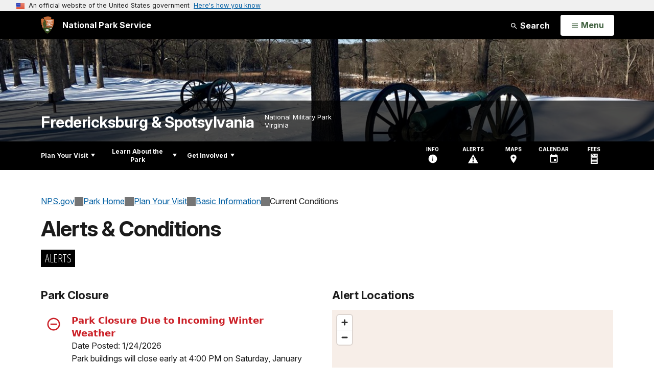

--- FILE ---
content_type: text/html;charset=UTF-8
request_url: https://www.nps.gov/frsp/planyourvisit/conditions.htm
body_size: 12102
content:
<!doctype html> <html lang="en" class="no-js"> <!-- Content Copyright National Park Service -->
<!-- JavaScript & DHTML Code Copyright &copy; 1998-2025, PaperThin, Inc. All Rights Reserved. --> <head> <meta content="IE=edge" http-equiv="X-UA-Compatible"> <title>Alerts &amp; Conditions - Fredericksburg & Spotsylvania National Military Park (U.S. National Park Service)</title> <script>
var jsDlgLoader = '/frsp/planyourvisit/loader.cfm';
var jsSiteResourceLoader = '/cs-resources.cfm?r=';
var jsSiteResourceSettings = {canCombine: false, canMinify: false};
</script>
<!-- beg (1) PrimaryResources -->
<script src="/ADF/thirdParty/jquery/jquery-3.6.js"></script><script src="/ADF/thirdParty/jquery/migrate/jquery-migrate-3.4.js"></script><script src="/commonspot/javascript/browser-all.js"></script>
<!-- end (1) PrimaryResources -->
<!-- beg (2) SecondaryResources -->
<!-- end (2) SecondaryResources -->
<!-- beg (3) StyleTags -->
<link rel="stylesheet" href="/common/commonspot/templates/assets/css/commonspotRTE.css" type="text/css" />
<!-- end (3) StyleTags -->
<!-- beg (4) JavaScript -->
<script>
<!--
var gMenuControlID = 0;
var menus_included = 0;
var jsSiteID = 1;
var jsSubSiteID = 25230;
var js_gvPageID = 5104267;
var jsPageID = 5104267;
var jsPageSetID = 0;
var jsPageType = 0;
var jsSiteSecurityCreateControls = 0;
var jsShowRejectForApprover = 1;
// -->
</script><script>
var jsDlgLoader = '/frsp/planyourvisit/loader.cfm';
var jsSiteResourceLoader = '/cs-resources.cfm?r=';
var jsSiteResourceSettings = {canCombine: false, canMinify: false};
</script>
<!-- end (4) JavaScript -->
<!-- beg (5) CustomHead -->
<!-- override ParkSite from Alerts & Conditions Page-->
<meta charset="utf-8">
<link href="/common/commonspot/templates/images/icons/favicon.ico" rel="shortcut icon">
<meta http-equiv="Pragma" content="no-cache" />
<meta http-equiv="Expires" content="0" />
<meta name="viewport" content="width=device-width, initial-scale=1.0">
<!--[if gt IE 8]>
<script src="/common/commonspot/templates/assets/js/app.early.min.js?v=20230112"></script>
<link href="/common/commonspot/templates/assets/css/split-css/main.min.css?v=2rpz-n03cpj" media="screen, print" rel="stylesheet">
<link href="/common/commonspot/templates/assets/css/split-css/main-min-blessed1.css" media="screen, print" rel="stylesheet">
<![endif]-->
<!--[if lt IE 9]>
<script src="https://oss.maxcdn.com/libs/html5shiv/3.7.0/html5shiv.js"></script>
<script src="https://oss.maxcdn.com/libs/respond.js/1.4.2/respond.min.js"></script>
<script src="/common/commonspot/templates/assets/js/app.early.min.js?v=20230112"></script>
<link href="/common/commonspot/templates/assets/css/split-css/main.min.css?v=2rpz-n03cpj" media="screen, print" rel="stylesheet">
<link href="/common/commonspot/templates/assets/css/split-css/main-min-blessed1.css" media="screen, print" rel="stylesheet">
<![endif]-->
<!--[if !IE]> -->
<script src="/common/commonspot/templates/assets/js/app.early.min.js?v=20230112"></script>
<script src="/common/commonspot/templates/js/uswds/uswds-init.js"></script>
<link href="/common/commonspot/templates/assets/css/main.min.css?v=20230112" media="screen, print" rel="stylesheet">
<!-- <![endif]-->
<link href='//fonts.googleapis.com/css?family=Open+Sans:700,600,400|Open+Sans+Condensed:300,700' rel='stylesheet' type='text/css'>
<link rel="manifest" href="/manifest.json" crossorigin="use-credentials" />
<meta name="apple-itunes-app" content="app-id=1549226484, app-argument=https://apps.apple.com/us/app/national-park-service/id1549226484">
<style>
table#cs_idLayout2,
table#cs_idLayout2 > tbody,
table#cs_idLayout2 > tbody > tr,
table#cs_idLayout2 > tbody > tr >  td
{
display: block;
border-collapse:separate;
}
</style>
<script src='/common/commonspot/templates/js/federated-analytics-uav1.js?ver=true&agency=DOI&subagency=NPS&exts=rtf,odt,ods,odp,brf&dclink=true&enhlink=true' id='_fed_an_ua_tag'></script>
<meta property="og:type" content="website" />
<!-- not view page: /frsp/planyourvisit/conditions.htm -->
<meta property="og:title" content="Alerts &amp; Conditions - Fredericksburg & Spotsylvania National Military Park (U.S. National Park Service)" />
<meta property="og:url" content="https://www.nps.gov/frsp/planyourvisit/conditions.htm" />
<!-- end (5) CustomHead -->
<!-- beg (6) TertiaryResources -->
<!-- end (6) TertiaryResources -->
<!-- beg (7) authormode_inlinestyles -->
<link rel="stylesheet" type="text/css" href="/commonspot/commonspot.css" id="cs_maincss">
<!-- end (7) authormode_inlinestyles -->
</head><body class="ParkSite"><span role="navigation" aria-label="Top of page" id="__topdoc__"></span>
<section
class="usa-banner"
aria-label="Official website of the United States government"
>
<div class="usa-accordion">
<header class="usa-banner__header">
<div class="usa-banner__inner">
<div class="grid-col-auto">
<img
aria-hidden="true"
class="usa-banner__header-flag"
src="/common/commonspot/templates/assets/icon/us_flag_small.png"
alt=""
/>
</div>
<div class="grid-col-fill tablet:grid-col-auto" aria-hidden="true">
<p class="usa-banner__header-text">
An official website of the United States government
</p>
<p class="usa-banner__header-action">Here's how you know</p>
</div>
<button
type="button"
class="usa-accordion__button usa-banner__button"
aria-expanded="false"
aria-controls="gov-banner-default"
>
<span class="usa-banner__button-text">Here's how you know</span>
</button>
</div>
</header>
<div
class="usa-banner__content usa-accordion__content"
id="gov-banner-default"
>
<div class="grid-row grid-gap-lg">
<div class="usa-banner__guidance tablet:grid-col-6">
<img
class="usa-banner__icon usa-media-block__img"
src="/common/commonspot/templates/assets/icon/icon-dot-gov.svg"
role="img"
alt=""
aria-hidden="true"
/>
<div class="usa-media-block__body">
<p>
<strong>Official websites use .gov</strong><br />A
<strong>.gov</strong> website belongs to an official government
organization in the United States.
</p>
</div>
</div>
<div class="usa-banner__guidance tablet:grid-col-6">
<img
class="usa-banner__icon usa-media-block__img"
src="/common/commonspot/templates/assets/icon/icon-https.svg"
role="img"
alt=""
aria-hidden="true"
/>
<div class="usa-media-block__body">
<p>
<strong>Secure .gov websites use HTTPS</strong><br />A
<strong>lock</strong> (
<span class="icon-lock"
><svg
xmlns="http://www.w3.org/2000/svg"
width="52"
height="64"
viewBox="0 0 52 64"
class="usa-banner__lock-image"
role="img"
aria-labelledby="banner-lock-description-default"
focusable="false"
>
<title id="banner-lock-title-default">Lock</title>
<desc id="banner-lock-description-default">Locked padlock icon</desc>
<path
fill="#000000"
fill-rule="evenodd"
d="M26 0c10.493 0 19 8.507 19 19v9h3a4 4 0 0 1 4 4v28a4 4 0 0 1-4 4H4a4 4 0 0 1-4-4V32a4 4 0 0 1 4-4h3v-9C7 8.507 15.507 0 26 0zm0 8c-5.979 0-10.843 4.77-10.996 10.712L15 19v9h22v-9c0-6.075-4.925-11-11-11z"
/>
</svg> </span
>) or <strong>https://</strong> means you've safely connected to
the .gov website. Share sensitive information only on official,
secure websites.
</p>
</div>
</div>
</div>
</div>
</div>
</section>
<!--googleoff: index-->
<div tabindex="-1" id="beforeSkipLinks" ></div>
<div class="skip-links" aria-label="short-cut links" role="navigation">
<ul>
<li><a href="#GlobalNav-toggle" aria-label="Skip to global NPS navigation">Skip to global NPS navigation</a></li>
<li><a href="#LocalNav-desktop-nav" aria-label="Skip to this park navigation">Skip to this park navigation</a></li>
<li><a href="#main" aria-label="Skip to the main content">Skip to the main content</a></li>
<li><a href="#ParkFooter" aria-label="Skip to this park information section">Skip to this park information section</a></li>
<li><a href="#GlobalFooter" aria-label="Skip to the footer section">Skip to the footer section</a></li>
</ul>
</div>
<!--googleon: index-->
<!--googleoff: index-->
<div class="AnniversaryBanner" id="anniversary_banner" data-sitecode="frsp" data-sitetype="park"></div>
<div class="PromoBanner"></div>
<!--googleon: index-->
<!--googleoff: index-->
<div class="GlobalHeader usaGlobalHeader" role="banner">
<div class="GlobalHeader__Navbar container">
<a class="GlobalHeader__Branding me-auto link-white" href="/">
<img src="/theme/assets/dist/images/branding/logo.png"
alt=""
width="80"
height="106"
class="GlobalHeader__Branding__Arrowhead img-fluid">
<span class="GlobalHeader__Branding__Text">
National Park Service
</span>
</a>
<a href="#GlobalFooterSearchInput"
class="GlobalHeader__FooterSearchLink js-scrollTo link-white">
<svg class="usa-icon"
role="presentation"
focusable="false">
<use href="/theme/assets/vendor/npsds/packages/icons/dist/sprite.svg#search" />
</svg>
<span class="visually-hidden">Search</span>
</a>
<form id="GlobalHeaderSearch"
class="GlobalHeader__Search"
action="/search/"
method="GET"
role="search">
<button type="button"
data-bs-toggle="collapse"
data-bs-target="#GlobalHeaderSearchCollapse"
aria-expanded="false"
aria-controls="GlobalHeaderSearchCollapse">
<svg class="usa-icon"
role="presentation"
focusable="false">
<use href="/theme/assets/vendor/npsds/packages/icons/dist/sprite.svg#search" />
</svg>
Search
</button>
<div id="GlobalHeaderSearchCollapse"
class="collapse collapse-horizontal"
role="presentation">
<div>
<input class="form-control me-2"
type="text"
autocomplete="off"
name="query"
placeholder="Keyword Search"
required
aria-label="Search text">
<div class="GlobalSearch-suggestions"></div>
<button class="usa-button usa-button--outline usa-button--inverse me-2" data-scope="site" type="submit">
This Site
</button>
<button class="usa-button usa-button--outline usa-button--inverse" data-scope="all" type="submit">
All NPS
</button>
</div>
</div>
<input type="hidden"
name="sitelimit"
value="www.nps.gov/frsp">
<input type="hidden" name="affiliate" value="nps">
</form>
</div>
<nav id="GlobalNav" class="GlobalNav">
<h1 id="GlobalNavButtonContainer" class="usaGlobalNavButtonContainer">
<button type="button"
id="GlobalNav-toggle"
class="usa-button usa-button--inverse-fill"
data-bs-toggle="collapse"
data-bs-target="#GlobalNavCollapse"
aria-controls="GlobalNavCollapse"
aria-expanded="false"
aria-label="Open Menu">
<span class="GlobalNav__Toggle__Text GlobalNav__Toggle__Text--closed">
<svg class="usa-icon"
role="presentation"
focusable="false">
<use href="/theme/assets/vendor/npsds/packages/icons/dist/sprite.svg#menu" />
</svg>
<span class="visually-hidden">Open</span>
Menu
</span>
<span class="GlobalNav__Toggle__Text GlobalNav__Toggle__Text--open">
<svg class="usa-icon"
role="presentation"
focusable="false">
<use href="/theme/assets/vendor/npsds/packages/icons/dist/sprite.svg#close" />
</svg>
Close
<span class="visually-hidden">Menu</span>
</span>
</button>
</h1>
<div id="GlobalNavCollapse" class="collapse">
<div class="container">
<p class="GlobalNav__LanguageInfo">
</p>
<h2 class="GlobalNav__SectionHeading GlobalNav__SectionHeading--green" hidden>
Explore This Park
</h2>
<ul id="GlobalNavListLocal" class="GlobalNav__List" hidden></ul>
<h2 class="GlobalNav__SectionHeading GlobalNav__SectionHeading--blue">
Explore the National Park Service
</h2>
<ul id="GlobalNavList" class="GlobalNav__List"></ul>
</div>
</div>
</nav>
</div>
<!--googleon: index-->
<div id="myModal" class="modal refreshableModal" tabindex="-1" aria-labelledby="exitModalLabel" aria-hidden="true">
<div class="modal-dialog">
<div class="modal-content">
<div class="modal-header">
<h2 class="modal-title visually-hidden" id="exitModalLabel">Exiting nps.gov</h2>
<button type="button" class="btn-close" data-bs-dismiss="modal" aria-label="Close"></button>
</div>
<div class="modal-body"></div>
<div class="modal-footer">
<button type="button" class="btn btn-secondary" data-bs-dismiss="modal">Cancel</button>
</div>
</div>
</div>
</div>
<div id="cs_control_481716" class="cs_control CS_Element_Schedule"><div  title="" id="CS_Element_BannerContainer"><div id="gridRow_1_1_481716" class="cs_GridRow"><div id="gridCol_1_1_1_1_481716" class="cs_GridColumn"><div id="cs_control_828672" class="cs_control CS_Element_CustomCF"><div id="CS_CCF_5104267_828672">
<script>
window.addEventListener('load', (event) => {
NPS.utility.updateBannerImageFromJSON( "frsp" );
});
</script>
<header id="HERO" class="Hero Hero--Ribbon -secondary">
<div id="HeroBanner" class="HeroBanner HeroBanner--long">
<div class="HeroBanner__TitleContainer">
<div class="container">
<a href="&#x2f;frsp&#x2f;"
class="HeroBanner__Title"
>Fredericksburg & Spotsylvania</a>
<div class="HeroBanner__Subtitle" role="presentation">
<span class="Hero-designation" >National Military Park</span>
<span class="Hero-location" >
Virginia
</span>
</div>
</div>
</div>
<div class="picturefill-background"
role="img"
style="background-image: url('/common/uploads/banner_image/ner/secondary/30E16E4E-A31F-3D89-DDF7AB39BAF08BE0.jpeg?mode=crop&quality=90&width=1024&height=200');background-position 50% 0%;" aria-label="A snow covered Prospect Hill ">
<span data-src="/common/uploads/banner_image/ner/secondary/30E16E4E-A31F-3D89-DDF7AB39BAF08BE0.jpeg?mode=crop&quality=90&width=1200&height=200"
data-media="(min-width: 1024px)"></span>
<span data-src="/common/uploads/banner_image/ner/secondary/30E16E4E-A31F-3D89-DDF7AB39BAF08BE0.jpeg?mode=crop&quality=90&width=2400&height=400"
data-media="(min-width: 1024px) and (min-resolution: 144dppx)"></span>
<span data-src="/common/uploads/banner_image/ner/secondary/30E16E4E-A31F-3D89-DDF7AB39BAF08BE0.jpeg?mode=crop&quality=90&width=2400&height=400"
data-media="(min-width: 1024px) and (-webkit-min-device-pixel-ratio: 1.5)"></span>
<span data-src="/common/uploads/banner_image/ner/secondary/30E16E4E-A31F-3D89-DDF7AB39BAF08BE0.jpeg?mode=crop&quality=90&width=2400&height=400"
data-media="(min-width: 1440px)"></span>
</div>
</div>
</header>
</div></div><div id="cs_control_481828" class="cs_control CS_Element_CustomCF"><div id="CS_CCF_5104267_481828"> </div></div></div></div></div></div>
<div id="Park-header">
<div class="container">
<div class="pull-left">
<!--googleoff: index-->
<nav id="LocalNav-desktop-nav" role="navigation">
<div id="cs_control_699042" class="cs_control CS_Element_CustomCF"><div id="CS_CCF_5104267_699042"><div id="cs_control_481717" class="cs_control CS_Element_Custom"><!-- _CSDPFID=5104267|5104267=_CSDPFID -->
<style type="text/css">
div.ColumnMain #npsNav h2 { display:none }
</style>
<!-- nav -->
<!--googleoff: index-->
<div id="npsNav" class="70141CEB-FCA1-2AE6-DB7CCA9CC60DB763">
<ul id="LocalNav" class="sm sm-nps"></ul>
</div>
<!--googleon: index-->
<script>
jQuery(document).ready(function() {
NPS.display.outputNav('/frsp','/frsp/planyourvisit/conditions.htm','read');
});
</script>
</div></div></div>
</nav>
<!--googleon: index-->
<script>
(function ($) {
// Hide park home
$("#LocalNav-desktop-nav ul li a:contains('Park Home')")
.parent()
.hide();
// Hide park home
$("li#LocalNav-mobile ul li a:contains('Park Home')")
.parent()
.hide();
$("ul#LocalNav > li > a")
.wrap("<div class='top-lvl-item-container'>")
.wrap("<div class='top-lvl-item'>");
})(jQuery);
</script>
</div>
<!--googleoff: index-->
<div class="Utility-nav">
<div id="UtilityNav" class="UtilityNav" role="navigation">
<ul>
<li>
<a href="/frsp/planyourvisit/basicinfo.htm">
<span class="UtilityNav-text">Info</span>
<svg class="usa-icon"
role="presentation"
focusable="false">
<use href="/theme/assets/vendor/npsds/packages/icons/dist/sprite.svg#info" />
</svg>
</a>
</li>
<li class="UtilityNav__Alerts">
<a href="/frsp/planyourvisit/conditions.htm">
<span class="UtilityNav-text">Alerts</span>
<span class="UtilityNav-badge"></span>
<svg class="usa-icon"
role="presentation"
focusable="false">
<use href="/theme/assets/vendor/npsds/packages/icons/dist/sprite.svg#safety-caution-alerts" />
</svg>
</a>
</li>
<li>
<a href="/frsp/planyourvisit/maps.htm">
<span class="UtilityNav-text">Maps</span>
<svg class="usa-icon"
role="presentation"
focusable="false">
<use href="/theme/assets/vendor/npsds/packages/icons/dist/sprite.svg#location_on" />
</svg>
</a>
</li>
<li>
<a href="/frsp/planyourvisit/calendar.htm">
<span class="UtilityNav-text">Calendar</span>
<svg class="usa-icon"
role="presentation"
focusable="false">
<use href="/theme/assets/vendor/npsds/packages/icons/dist/sprite.svg#event" />
</svg>
</a>
</li>
<li>
<a href="/frsp/planyourvisit/fees.htm">
<span class="UtilityNav-text">Fees</span>
<svg class="usa-icon"
role="presentation"
focusable="false">
<use href="/theme/assets/vendor/npsds/packages/icons/dist/sprite.svg#passes-and-fees" />
</svg>
</a>
</li>
</ul>
</div>
</div>
<!--googleon: index-->
</div>
</div>
<div class="container">
<div id="AlertsNotification"
aria-label="Alerts Notification"
data-site-code="frsp"
role="dialog"
class="AlertsNotification">
<div class="AlertsNotification__Status visually-hidden" aria-live="polite" role="status">Loading alerts</div>
<div class="collapse">
<div class="AlertsNotification__Panel">
<div class="AlertsNotification__Header">
<h2 id="AlertsNotificationHeading" class="Tag">Alerts In Effect</h2>
<button type="button" class="AlertsNotification__DismissButton" aria-label="Dismiss">
Dismiss
<svg class="usa-icon"
role="presentation"
focusable="false">
<use href="/theme/assets/vendor/npsds/packages/icons/dist/sprite.svg#close" />
</svg>
</button>
<span class="hr clearfix"></span>
</div>
<div id="AlertsNotificationBody" class="AlertsNotification__Body">
<div class="AlertsNotification__MoreLinkContainer">
<svg class="usa-icon"
role="presentation"
focusable="false">
<use href="/theme/assets/vendor/npsds/packages/icons/dist/sprite.svg#add" />
</svg>
<a id="AlertsNotificationMoreLink"
class="AlertsNotification__MoreLink"
href="/frsp/planyourvisit/conditions.htm"
tabindex="-1">
more information on current conditions...
</a>
</div>
</div>
<div class="AlertsNotification__Footer">
<ul class="usa-button-group">
<li class="usa-button-group__item">
<button class="AlertsNotification__DismissButton usa-button usa-button--outline"
type="button"
aria-label="Dismiss Alerts Notification">
Dismiss
</button>
</li>
<li class="usa-button-group__item">
<a href="/frsp/planyourvisit/conditions.htm"
class="usa-button usa-button--outline">View all alerts</a>
</li>
</ui>
</div>
</div>
</div>
</div>
</div>
<script type="text/javascript">
jQuery(document).ready(function() {
setTimeout( function() {
NPS.display.showAdminTools( 0 );
} ,10);
});
</script>
<div id="main" role="main" class="MainContent">
<style>
#modal-contact-us .modal-body { padding-top: 0px; }
.modal-header { border:none; }
</style>
<div class="modal fade" id="modal-contact-us" tabindex="-1" aria-labelledby="modal-contact-us-label">
<div class="modal-dialog">
<div class="modal-content">
<div class="modal-header">
<h4 class="modal-title visually-hidden" id="modal-contact-us-label">Contact Us</h4>
<button type="button" class="btn-close" data-bs-dismiss="modal" aria-label="Close"></button>
</div>
<div class="modal-body">
<iframe frameborder="0" id="modal-contact-us-iframe" width="100%" height="100%" title="Contact Us"></iframe>
</div>
</div>
</div>
</div>
<div id="adminTools"></div>
<div class="container">
<div class="ColumnGrid row">
<!--googleoff: index-->
<div class="container">
<nav class="usa-breadcrumb" aria-label="Breadcrumbs" style="display: none;">
<ol id="breadcrumbs" class="usa-breadcrumb__list"></ol>
</nav>
</div>
<!--googleon: index-->
<div class="ColumnMain col-sm-12">
<div class="text-content-size">
<h1 class="page-title">Alerts &amp; Conditions</h1>
</div>
<div class="row">
<div class="col-sm-12">
<div id="cs_control_481718" class="cs_control CS_Element_Schedule"><div  title="" id="CS_Element_alertcontainer"><div id="gridRow_1_1_481718" class="cs_GridRow"><div id="gridCol_1_1_1_1_481718" class="cs_GridColumn"><div id="cs_control_481830" class="cs_control CS_Element_CustomCF"><div id="CS_CCF_5104267_481830">
<div id="Alerts" class="container">
<div class="Alerts-header">
<h2 class="Alerts-heading Tag">Alerts</h2>
<span class="hr clearfix"></span>
</div>
<div class="Alerts-container row"></div>
</div>
<script>
(function ($) {
var urlBase = location.pathname.split('/')[1];
var lang = (
(urlBase.indexOf("de-de")>-1) ||
(urlBase.indexOf("es-es")>-1) ||
(urlBase.indexOf("fr-ca")>-1) ||
(urlBase.indexOf("zh-cn")>-1)
) ? urlBase : 'en-us';
var siteCode = (urlBase === 'views')
? 'mock'
: (lang !== 'en-us')
? location.pathname.split('/')[2]
: urlBase;
// valr fix
if ( siteCode == 'perl' ) {
siteCode = 'valr';
}
var dataURL = (lang !== 'en-us')
? "/" + lang + "/" + siteCode + "/park-alerts-" + lang + "-" + siteCode + ".json"
: "/" + siteCode + "/park-alerts-" + siteCode + ".json";
function iconElement(name, containerClass) {
var element = document.createElementNS('http://www.w3.org/2000/svg', 'svg');
element.setAttribute('class', containerClass);
element.setAttribute('role', 'img');
element.setAttribute('focusable', 'false');
element.setAttribute('aria-hidden', 'true');
element.innerHTML = '<use xmlns:xlink="http://www.w3.org/1999/xlink" xlink:href="/theme/assets/vendor/npsds/packages/icons/dist/sprite.svg#' + name + '"></use>';
return element;
}
function nullFix() {
return function (a, b) {
if ( a.start_date == '' ) {
return 1;
}
else if ( b.start_date == '' ) {
return -1;
}
else {
return new Date(b.start_date) - new Date(a.start_date);
}
};
}
function render(data, container, lang) {
var activeAlerts = data.filter(function (a) {
var today = new Date();
if ( a.start_date.indexOf( '1900' ) >= 0 ) {
a.start_date = '';
}
if ( a.end_date.indexOf( '1900' ) >= 0 ) {
a.end_date = '';
}
if (a.start_date === undefined) {
return a;
}
if (a.start_date.length && a.end_date.length) {
var start_date  = new Date( Date.parse( a.start_date ) );
start_date.setHours(0);
start_date.setMinutes(0);
var end_date  = new Date( Date.parse( a.end_date ) );
end_date.setHours(23);
end_date.setMinutes(59);
if (start_date <= today && end_date >= today) {
return a;
}
} else if (a.start_date.length && a.end_date.length == 0) {
var start_date  = new Date( Date.parse( a.start_date ) );
start_date.setHours(0);
start_date.setMinutes(0);
if (start_date <= today) {
return a;
}
} else if (a.start_date.length == 0 && a.end_date.length) {
var end_date  = new Date( Date.parse( a.end_date ) );
end_date.setHours(23);
end_date.setMinutes(59);
if (end_date >= today) {
return a;
}
} else {
return a;
}
});
var activeRoadClosuresAlerts = data.filter(function (a) {
if( a.road_closure_road_segment_id_list.length ){
var today = new Date();
if (a.road_closure_start_date === undefined) {
return a;
}
if (a.road_closure_start_date.length && a.road_closure_end_date.length) {
var start_date  = new Date( Date.parse( a.road_closure_start_date ) );
start_date.setHours(0);
start_date.setMinutes(0);
var end_date  = new Date( Date.parse( a.road_closure_end_date ) );
end_date.setHours(23);
end_date.setMinutes(59);
if (start_date <= today && end_date >= today) {
return a;
}
} else if (a.road_closure_start_date.length && a.road_closure_end_date.length == 0) {
var start_date  = new Date( Date.parse( a.road_closure_start_date ) );
start_date.setHours(0);
start_date.setMinutes(0);
if (start_date <= today) {
return a;
}
} else if (a.road_closure_start_date.length == 0 && a.road_closure_end_date.length) {
var end_date  = new Date( Date.parse( a.road_closure_end_date ) );
end_date.setHours(23);
end_date.setMinutes(59);
if (end_date >= today) {
return a;
}
} else {
return a;
}
}
});
var alertGroupDanger = [];
var alertGroupClosure = [];
var alertGroupCaution = [];
var alertGroupInformation = [];
var alertRoadSegmentsClosedMetadata = {};
var alertBodyContainer = document.createElement('div');
activeAlerts.sort( nullFix() );
activeAlerts.forEach(function (a) {
if (a.category === undefined) {
return;
}
if (a.road_closure_road_segment_id_list.length > 0) {
alertRoadSegmentsClosedMetadata[ a.road_closure_road_segment_id_list ] =
{
"name": (a.road_closure_name.length > 0 ? a.road_closure_name : a.road_closure_description),
"description": (a.road_closure_name.length > 0 ? a.road_closure_description : ''),
"start": (a.road_closure_start_date.length > 0 ? a.road_closure_start_date + ' ' +  a.timezone: ''),
"end": (a.road_closure_end_date.length > 0 ? a.road_closure_end_date + ' ' +  a.timezone: '')
};
}
var alertItem = document.createElement('li');
alertItem.setAttribute('class', 'Alert-item');
var alertItemContent = document.createElement('div');
alertItemContent.setAttribute('class', 'Alert-itemContent');
var alertTitle = document.createElement('h4');
alertTitle.setAttribute('tabindex', 0);
alertTitle.setAttribute('aria-hidden', 'true');
alertTitle.setAttribute('class', 'Alert-title');
alertTitle.textContent = a.title;
alertItemContent.appendChild(alertTitle);
if (a.start_date !== undefined && a.start_date.length > 0) {
var start_date  = new Date( Date.parse( a.start_date ));
var formattedDate = (start_date.getMonth() + 1) + '/' + start_date.getDate() + '/' + start_date.getFullYear();
var postedElement = document.createElement('span');
postedElement.setAttribute('tabindex', 0);
postedElement.textContent = 'Date Posted: ' + formattedDate;
alertItemContent.appendChild(postedElement);
}
var alertAnchor = document.createElement('a');
alertAnchor.setAttribute('href', 'javascript:;');
alertAnchor.setAttribute('class', 'screen-reader');
alertAnchor.setAttribute('style', 'max-height: 0px; overflow: hidden; display: block');
alertAnchor.setAttribute('aria-hidden', 'false');
alertAnchor.setAttribute('role','link');
switch (a.category) {
case 'Danger':
alertItem.setAttribute('class', alertItem.getAttribute('class') + ' Alert-danger');
alertItem.appendChild(iconElement('error', 'icon usa-icon'));
alertAnchor.textContent = 'Alert, Severity, danger, ' + a.title;
break;
case 'Park Closure':
alertItem.setAttribute('class', alertItem.getAttribute('class') + ' Alert-closure');
alertItem.appendChild(iconElement('do_not_disturb_on', 'icon usa-icon'));
alertAnchor.textContent = 'Alert, Severity, closure, ' + a.title;
break;
case 'Caution':
alertItem.setAttribute('class', alertItem.getAttribute('class') + ' Alert-caution');
alertItem.appendChild(iconElement('safety-caution-alerts', 'icon usa-icon'));
alertAnchor.textContent = 'Alert, Severity, caution, ' + a.title;
break;
case 'Information':
alertItem.setAttribute('class', alertItem.getAttribute('class') + ' Alert-information');
alertItem.appendChild(iconElement('info', 'icon usa-icon'));
alertAnchor.textContent = 'Alert, Severity, information, ' + a.title;
break;
}
alertItemContent.appendChild(alertAnchor);
var alertDescription = document.createElement('span');
alertDescription.setAttribute('tabindex', 0);
alertDescription.textContent = a.description;
alertItemContent.appendChild(alertDescription);
var alertLink = document.createElement('a');
alertLink.setAttribute('class', 'carrot-end');
alertLink.textContent = NPS.utility.getTranslation('more').toLowerCase();
if (a.url !== undefined && a.url.length > 0) {
rel_url = a.url.replace( 'https://www.nps.gov', '' );
alertLink.setAttribute('href', rel_url);
alertLink.setAttribute('href', a.url);
alertItemContent.appendChild(alertLink);
}
alertItem.appendChild(alertItemContent);
switch (a.category) {
case 'Danger':
alertGroupDanger.push(alertItem);
break;
case 'Park Closure':
alertGroupClosure.push(alertItem);
break;
case 'Caution':
alertGroupCaution.push(alertItem);
break;
case 'Information':
alertGroupInformation.push(alertItem);
break;
}
});
var alertGroupHeading = document.createElement('h3');
alertGroupHeading.setAttribute('class', 'Alerts-severity');
if (alertGroupDanger.length > 0) {
var alertGroupDangerHeading = alertGroupHeading.cloneNode();
alertGroupDangerHeading.textContent = NPS.utility.getTranslation('Danger');
var alertGroupDangerList = document.createElement('ul');
alertGroupDanger.forEach(function (a) {
alertGroupDangerList.append(a);
});
alertBodyContainer.appendChild(alertGroupDangerHeading);
alertBodyContainer.appendChild(alertGroupDangerList);
}
if (alertGroupClosure.length > 0) {
var alertGroupClosureHeading = alertGroupHeading.cloneNode();
alertGroupClosureHeading.textContent = NPS.utility.getTranslation('Park Closure');
var alertGroupClosureList = document.createElement('ul');
alertGroupClosure.forEach(function (a) {
alertGroupClosureList.append(a);
});
alertBodyContainer.appendChild(alertGroupClosureHeading);
alertBodyContainer.appendChild(alertGroupClosureList);
}
if (alertGroupCaution.length > 0) {
var alertGroupCautionHeading = alertGroupHeading.cloneNode();
alertGroupCautionHeading.textContent = NPS.utility.getTranslation('Caution');
var alertGroupCautionList = document.createElement('ul');
alertGroupCaution.forEach(function (a) {
alertGroupCautionList.append(a);
});
alertBodyContainer.appendChild(alertGroupCautionHeading);
alertBodyContainer.appendChild(alertGroupCautionList);
}
if (alertGroupInformation.length > 0) {
var alertGroupInformationHeading = alertGroupHeading.cloneNode();
alertGroupInformationHeading.textContent = NPS.utility.getTranslation('Information');
var alertGroupInformationList = document.createElement('ul');
alertGroupInformation.forEach(function (a) {
alertGroupInformationList.append(a);
});
alertBodyContainer.appendChild(alertGroupInformationHeading);
alertBodyContainer.appendChild(alertGroupInformationList);
}
if (Object.keys(activeRoadClosuresAlerts).length > 0) {
var alertMapContent = document.createElement('iframe');
alertMapContent.setAttribute('class', 'Alert-alertMapContent');
alertMapContent.style.width = "100%";
alertMapContent.style.height = "400px";
alertMapContent.src = 'https://www.nps.gov/maps/projects/wsd/live-segment-alerts/alerts.html#code=' + siteCode +'&statuses=base64:' + btoa(encodeURI(JSON.stringify(alertRoadSegmentsClosedMetadata)));
var alertMapHeading = alertGroupHeading.cloneNode();
alertMapHeading.textContent = NPS.utility.getTranslation('Alert Locations');
var alertMapContainer = document.createElement('div');
alertMapContainer.setAttribute('class', 'col-xl-6');
alertMapContainer.appendChild(alertMapHeading);
alertMapContainer.appendChild(alertMapContent);
alertBodyContainer.classList.add('col-xl-6');
alertBodyContainer.classList.add('mb-4');
container.appendChild(alertBodyContainer);
container.appendChild(alertMapContainer);
}else{
container.appendChild(alertBodyContainer);
container.classList.add('col-xl-12');
}
}
$(document).ready(function () {
var container = document.getElementById('Alerts');
var heading = container.querySelector('.Alerts-heading');
var alertContainer = container.querySelector('.Alerts-container');
heading.textContent = NPS.utility.getTranslation('Alerts');
var dt = new Date().getTime();
$.getJSON(dataURL+'?dt='+dt, function (data) {
if ( data.length > 0) {
render(data, alertContainer, lang);
}
});
});
})(jQuery);
</script>
</div></div></div></div></div></div><div id="cs_control_2" class="cs_control CS_Element_Layout"><table id="cs_idLayout2" cellpadding="0" cellspacing="0" class="CS_Layout_Table" width="100%" summary=""><tr class="CS_Layout_TR"><td id="cs_idCell2x1x1" class="CS_Layout_TD">
<div id="cs_control_6303394" class="cs_control CS_Element_Custom">
<div id="weather-777250A7-E7AC-05FC-F8B9028536A4E358">
<p class="loadingMsg">Loading weather forecast...</p>
<!-- begin Weather widget-->
<div class="WeatherWidget" data-latlng="38.294058,-77.466878" style="display:none;">
<figure class="-left w-weather-icon" style="width:200px; margin-bottom:30px; display:none;">
<img
alt="National Weather Service Icon"
title="National Weather Service Icon"
src="https://www.weather.gov/error_nws/nws_logo.gif"
/>
</figure>
<h2>Current Forecast: Fredericksburg Battlefield Visitor Center</h2>
<p><p>Forecast may vary slightly between the different battlefields.</p></p>
<div class="w-alerts mb-5">
<h3 class="text-danger">Hazardous Weather Conditions</h3>
</div>
<style>
.ui-dialog-titlebar-close {
/* Hide the text. This is a fix. */
text-indent: 100%;
white-space: nowrap;
overflow: hidden;
}
</style>
<!-- Weather Forecast -->
<div class="Component">
<h3 class="Alerts-severity w-station"></h3>
<span>Lat: <strong class="w-lat">38.294058</strong> Long: <strong class="w-long">-77.466878</strong></span>
<p class="w-updated-container" style="display:none;">Last updated: <span class="w-updated"></span></p>
</div>
<div class="row">
<div class="col-md-5">
<div class="card w-current-container" style="display:none;">
<div class="card-body" style="display:none;">
<h4 class="card-title mb-3">Current Conditions</h4>
<div class="row">
<div class="col-sm-4 col-md-12 col-lg-4">
<img src="" style="width: 100px; height: 100px; margin-right: 1em;" class="w-icon">
</div>
<div class="col-sm-3 col-md-12 col-lg-3">
<p class="w-textdescription"></p>
<p class="myforecast-current-sm w-temperature-f" style="font-size:1.5rem;font-weight:bold"></p>
<p class="myforecast-current-sm w-temperature-c" style="font-size:1.125rem"></p>
</div>
<div class="col-sm-5 col-md-12 col-lg-5">
<p>
<strong>Humidity</strong>	<span class="w-humidity"></span><br>
<strong>Wind Speed</strong>	<span class="w-wind"></span><br>
<strong>Barometer</strong>	<span class="w-barometer"></span><br>
<strong>Dewpoint</strong>	<span class="w-dewpoint"></span><br>
<span class=".w-visibility-container" style="display:none;"><strong>Visibility</strong>	<span class="w-visibility"></span><br></span>
<span class="w-windchill-container" style="display:none;"><strong>Wind Chill</strong>	<span class="w-windchill"></span></span>
</p>
</div>
</div>
<a class="card-link" href="//forecast.weather.gov/MapClick.php?lat=38.294058&lon=-77.466878">More Weather Information on Weather.gov</a>
</div>
</div>
</div>
<div class="col-md-7 w-extended-container" style="display:none;">
<div class="accordion BasicInfo" id="ForecastAccordion-777250A7-E7AC-05FC-F8B9028536A4E358">
<div class="WeatherWidget__ExtendedForecast accordion-item">
<h4 class="accordion-header" id="ForecastAccordion-777250A7-E7AC-05FC-F8B9028536A4E358-headingOne">
<button class="accordion-button" type="button" data-bs-toggle="collapse" data-bs-target="#ForecastAccordion-777250A7-E7AC-05FC-F8B9028536A4E358-collapseOne" aria-expanded="true" aria-controls="ForecastAccordion-777250A7-E7AC-05FC-F8B9028536A4E358-collapseOne">
Extended Graphical Forecast for This Location
</button>
</h4>
<div id="ForecastAccordion-777250A7-E7AC-05FC-F8B9028536A4E358-collapseOne" class="accordion-collapse collapse show" aria-labelledby="ForecastAccordion-777250A7-E7AC-05FC-F8B9028536A4E358-headingOne" data-bs-parent="#ForecastAccordion-777250A7-E7AC-05FC-F8B9028536A4E358">
<div class="accordion-body">
<div class="row w-periods"></div>
</div>
</div>
</div>
<div class="WeatherWidget__ExtendedDetailedForecast accordion-item">
<h4 class="accordion-header" id="ForecastAccordion-777250A7-E7AC-05FC-F8B9028536A4E358-headingTwo">
<button class="accordion-button collapsed" type="button" data-bs-toggle="collapse" data-bs-target="#ForecastAccordion-777250A7-E7AC-05FC-F8B9028536A4E358-collapseTwo" aria-expanded="false" aria-controls="ForecastAccordion-777250A7-E7AC-05FC-F8B9028536A4E358-collapseTwo">
Extended Text Forecast for This Location
</button>
</h4>
<div id="ForecastAccordion-777250A7-E7AC-05FC-F8B9028536A4E358-collapseTwo" class="accordion-collapse collapse " aria-labelledby="ForecastAccordion-777250A7-E7AC-05FC-F8B9028536A4E358-headingTwo" data-bs-parent="#ForecastAccordion-777250A7-E7AC-05FC-F8B9028536A4E358">
<div class="accordion-body">
<div class="directions-container" itemscope="" itemtype="http://schema.org/Park">
<div class="directions">
<p>
<span itemprop="TBD" class="w-extendeddescription"></span>
</p>
</div>
</div>
</div>
</div>
</div>
</div>
</div>
</div>
</div>
<!--end weather widget-->
</div>
</div>
<div id="cs_spacer_6399683" class="CS_Layout_SpacingHeight" style="line-height:1;"> </div>
</td></tr>
</table></div>
</div><!-- col-sm-12 -->
</div><!-- row -->
</div><!-- ColumnMain col-sm-9 -->
</div><!-- ColumnGrid row -->
</div><!-- end container -->
<div class="container">
<div class="ColumnGrid row">
<div class="ColumnMain col-sm-12">
<div class="row">
<div class="col-sm-12 text-content-size text-content-style">
<p style="text-align:right;">Last updated: June 23, 2023</p>
</div>
</div>
</div>
</div>
</div>
<!--googleoff: index-->
<div id="ParkFooter" class="ParkFooter">
<h2 class="visually-hidden">Park footer</h2>
<div class="container">
<div class="row">
<div class="col-sm-6">
<div class="ParkFooter-contact">
<h3>Contact Info</h3>
<div class="vcard">
<div class="mailing-address"
itemscope
itemtype="http://schema.org/Place">
<h4 class="org">Mailing Address:</h4>
<div itemprop="address"
itemscope
itemtype="http://schema.org/PostalAddress">
<p class="adr">
<span itemprop="streetAddress"
class="street-address">
120 Chatham Ln
</span>
<br>
<span itemprop="addressLocality">
Fredericksburg,
</span>
<span itemprop="addressRegion" class="region">
VA
</span>
<span itemprop="postalCode" class="postal-code">
22405
</span>
</p>
</div>
</div>
<h4>Phone:</h4>
<p>
<span itemprop="telephone" class="tel">540 693-3200</span>
</p>
<h4 class="ParkFooter-contactEmail">
<a href="/frsp/contacts.htm" class="carrot-end">
Contact Us
</a>
</h4>
</div>
</div>
</div>
<div class="col-sm-6">
<div class="row">
<div class="col-md-6">
<div class="ParkFooter-tools">
<h3>Tools</h3>
<ul class="row">
<li class="col-xs-6 col-sm-12">
<a href="/frsp/faqs.htm">
<svg class="usa-icon"
role="presentation"
focusable="false">
<use href="/theme/assets/vendor/npsds/packages/icons/dist/sprite.svg#help" />
</svg>
FAQ</a>
</li>
<li class="col-xs-6 col-sm-12">
<a href="/frsp/siteindex.htm">
<svg class="usa-icon"
role="presentation"
focusable="false">
<use href="/theme/assets/vendor/npsds/packages/icons/dist/sprite.svg#list" />
</svg>
Site Index</a>
</li>
<li class="col-xs-6 col-sm-12">
<a href="/frsp/espanol/index.htm">
<svg class="usa-icon"
role="presentation"
focusable="false">
<use href="/theme/assets/vendor/npsds/packages/icons/dist/sprite.svg#comment" />
</svg>
Español</a>
</li>
</ul>
</div>
</div>
<div class="col-md-6">
<div class="ParkFooter-socialLinks">
<h3>Stay Connected</h3>
<ul class="row"></ul>
</div>
</div>
</div> <!-- row -->
</div> <!-- col-sm-6 -->
</div> <!-- row -->
</div> <!-- container -->
</div> <!-- ParkFooter -->
<!--googleon: index-->
<script type="text/javascript">
(function ($) {
function iconElement(name, containerClass, label) {
var element = document.createElementNS('http://www.w3.org/2000/svg', 'svg');
element.setAttribute('class', containerClass);
element.setAttribute('role', 'img');
element.setAttribute('focusable', 'false');
element.setAttribute('aria-label', label);
element.innerHTML = '<use xmlns:xlink="http://www.w3.org/1999/xlink" xlink:href="/theme/assets/vendor/npsds/packages/icons/dist/sprite.svg#' + name + '"></use>';
return element;
}
$(document).ready(function() {
var list = document.querySelector('.ParkFooter-socialLinks ul');
if (!list) return;
var str = 'frsp';
if (str.includes("/")) {
var res = str.split("/");
var newFileURL = '/'+str+'/structured_data_'+res[0]+'_'+res[1]+'.json';
} else {
var newFileURL = '/'+str+'/structured_data_'+str+'.json';
}
var jsonSrc = newFileURL;
$.getJSON(jsonSrc, function (data) {
var hasSocialMedia = 0;
var listItem = document.createElement('li');
listItem.setAttribute('class', 'col-2 col-md-4 col-lg-2');
if (data.facebookURL) {
var facebookListItem = listItem.cloneNode();
var facebookLink = document.createElement('a');
facebookLink.setAttribute('href', data.facebookURL);
facebookLink.appendChild(iconElement('facebook', 'icon usa-icon', 'Facebook for this park'));
// facebookLink.appendChild(document.createTextNode('Facebook'));
facebookListItem.appendChild(facebookLink);
list.appendChild(facebookListItem);
}
if (data.twitterURL) {
data.twitterURL = data.twitterURL.replace('twitter.com', 'x.com')	// convert old Twitter links into equivalent X links
var twitterListItem = listItem.cloneNode();
var twitterLink = document.createElement('a');
twitterLink.setAttribute('href', data.twitterURL);
twitterLink.appendChild(iconElement('x', 'icon usa-icon', 'X for this park'));
// twitterLink.appendChild(document.createTextNode('Twitter'));
twitterListItem.appendChild(twitterLink);
list.appendChild(twitterListItem);
}
if (data.instagramURL) {
var instagramListItem = listItem.cloneNode();
var instagramLink = document.createElement('a');
instagramLink.setAttribute('href', data.instagramURL);
instagramLink.appendChild(iconElement('instagram', 'icon usa-icon', 'Instagram for this park'));
// instagramLink.appendChild(document.createTextNode('Instagram'));
instagramListItem.appendChild(instagramLink);
list.appendChild(instagramListItem);
}
if (data.youtubeURL) {
var youtubeListItem = listItem.cloneNode();
var youtubeLink = document.createElement('a');
youtubeLink.setAttribute('href', data.youtubeURL);
youtubeLink.appendChild(iconElement('youtube', 'icon usa-icon', 'YouTube for this park'));
// youtubeLink.appendChild(document.createTextNode('YouTube'));
youtubeListItem.appendChild(youtubeLink);
list.appendChild(youtubeListItem);
}
if (data.flickrURL) {
var flickrListItem = listItem.cloneNode();
var flickrLink = document.createElement('a');
flickrLink.setAttribute('href', data.flickrURL);
flickrLink.appendChild(iconElement('flickr', 'icon usa-icon', 'Flickr for this park'));
// flickrLink.appendChild(document.createTextNode('Flickr'));
flickrListItem.appendChild(flickrLink);
list.appendChild(flickrListItem);
}
if (data.tumblrURL) {
var tumblrListItem = listItem.cloneNode();
var tumblrLink = document.createElement('a');
tumblrLink.setAttribute('href', data.tumblrURL);
tumblrLink.appendChild(iconElement('tumblr', 'icon usa-icon', 'Tumblr for this park'));
// tumblrLink.appendChild(document.createTextNode('Tumblr'));
tumblrListItem.appendChild(tumblrLink);
list.appendChild(tumblrListItem);
}
if (data.foursquareURL) {
var foursquareListItem = listItem.cloneNode();
var foursquareLink = document.createElement('a');
foursquareLink.setAttribute('href', data.foursquareURL);
foursquareLink.appendChild(iconElement('foursquare', 'icon usa-icon', 'FourSquare for this park'));
// foursquareLink.appendChild(document.createTextNode('Foursquare'));
foursquareListItem.appendChild(foursquareLink);
list.appendChild(foursquareListItem);
}
if (data.pinterestURL) {
var pinterestListItem = listItem.cloneNode();
var pinterestLink = document.createElement('a');
pinterestLink.setAttribute('href', data.pinterestURL);
pinterestLink.appendChild(iconElement('pinterest', 'icon usa-icon', 'Pinterest for this park'));
// pinterestLink.appendChild(document.createTextNode('Pinterest'));
pinterestListItem.appendChild(pinterestLink);
list.appendChild(pinterestListItem);
}
}).fail(function () {
list.innerHTML = '';
});
});
})(jQuery);
</script>
</div><!-- end of <div main> -->
<!--googleoff: index-->
<footer id="GlobalFooter" class="usa-footer">
<div class="usa-footer__primary-section">
<div class="container">
<form id="GlobalFooterSearch"
class="GlobalFooter__Search usa-form usa-form--large"
action="/search/"
method="GET"
role="search">
<div class="position-relative">
<input class="usa-input"
id="GlobalFooterSearchInput"
type="text"
autocomplete="off"
name="query"
placeholder="Keyword Search"
required
aria-label="Search">
<div class="GlobalSearch-suggestions"></div>
</div>
<ul class="usa-button-group">
<li class="usa-button-group__item">
<button class="usa-button usa-button--outline usa-button--inverse" data-scope="site" type="submit">
This Site
</button>
</li>
<li class="usa-button-group__item">
<button class="usa-button usa-button--outline usa-button--inverse" data-scope="all" type="submit">
All NPS
</button>
</li>
</ul>
<input type="hidden"
name="sitelimit"
value="www.nps.gov/frsp">
<input type="hidden" name="affiliate" value="nps">
</form>
<div class="GlobalFooter-AppPromo">
<div class="GlobalFooter-AppPromo__Text">
<div class="GlobalFooter-AppPromo__Heading">Experience Your America.</div>
<div class="GlobalFooter-AppPromo__Subheading GlobalFooter-AppPromo__BottomGroup">
<p>Download the NPS app to navigate the parks on the go.</p>
<p class="GlobalFooter-AppPromo__BadgeLinks">
<a href="https://apps.apple.com/us/app/national-park-service/id1549226484"
class="GlobalFooter-AppPromo__BadgeLink" onclick="gas('send', 'event', 'App Promo Footer', 'Apple', document.location.pathname, 1, true);">
<img alt="Download on the App Store"
src="/common/commonspot/templates/assets/images/app-promo/app-store-badge.svg"
width="132"
height="44">
</a>
<a href="https://play.google.com/store/apps/details?id=gov.nps.mobileapp"
class="GlobalFooter-AppPromo__BadgeLink" onclick="gas('send', 'event', 'App Promo Footer', 'Android', document.location.pathname, 1, true);">
<img alt="Get it on Google Play"
src="/common/commonspot/templates/assets/images/app-promo/google-play-badge.svg"
width="148.5"
height="44">
</a>
</p>
</div>
</div>
<div class="GlobalFooter-AppPromo__ImageContainer">
<img class="GlobalFooter-AppPromo__Image"
src="/common/commonspot/templates/assets/images/app-promo/app-promo-phones.png"
srcset="/common/commonspot/templates/assets/images/app-promo/app-promo-phones.png 1x, /common/commonspot/templates/assets/images/app-promo/app-promo-phones@2x.png 2x"
alt="Three smartphones showing different screens within the NPS app."
width="628"
height="463">
</div>
</div>
</div>
</div>
<div class="usa-footer__secondary-section">
<div class="container">
<div class="usa-footer__logo-container">
<a class="usa-footer__logo" href="https://www.nps.gov/">
<img class="usa-footer__logo-img print-only"
src="/common/commonspot/templates/assets/images/branding/lockup-horizontal.svg"
alt="">
<img alt="National Park Service U.S. Department of the Interior" width="193" height="124" class="usa-footer__logo-img" src="/common/commonspot/templates/assets/images/branding/lockup-reverse-vertical.svg">
<img alt="National Park Service U.S. Department of the Interior" width="268" height="80" class="usa-footer__logo-img usa-footer__logo-img--lg" src="/common/commonspot/templates/assets/images/branding/lockup-reverse-horizontal.svg">
</a>
</div>
<div class="usa-footer__contact-links">
<div class="usa-footer__social-links grid-row grid-gap-1">
<div class="grid-col-auto">
<a href="https://www.facebook.com/nationalparkservice" class="usa-social-link">
<svg class="usa-social-link__icon&#x20;usa-icon"
aria-label="Facebook"
role="img"
focusable="false">
<use href="/theme/assets/vendor/npsds/packages/icons/dist/sprite.svg#facebook" />
</svg>
</a>
</div>
<div class="grid-col-auto">
<a href="https://www.youtube.com/nationalparkservice" class="usa-social-link">
<svg class="usa-social-link__icon&#x20;usa-icon"
aria-label="Youtube"
role="img"
focusable="false">
<use href="/theme/assets/vendor/npsds/packages/icons/dist/sprite.svg#youtube" />
</svg>
</a>
</div>
<div class="grid-col-auto">
<a href="https://www.x.com/natlparkservice" class="usa-social-link">
<svg class="usa-social-link__icon&#x20;usa-icon"
aria-label="X"
role="img"
focusable="false">
<use href="/theme/assets/vendor/npsds/packages/icons/dist/sprite.svg#x" />
</svg>
</a>
</div>
<div class="grid-col-auto">
<a href="https://www.instagram.com/nationalparkservice" class="usa-social-link">
<svg class="usa-social-link__icon&#x20;usa-icon"
aria-label="Instagram"
role="img"
focusable="false">
<use href="/theme/assets/vendor/npsds/packages/icons/dist/sprite.svg#instagram" />
</svg>
</a>
</div>
<div class="grid-col-auto">
<a href="https://www.flickr.com/nationalparkservice" class="usa-social-link">
<svg class="usa-social-link__icon&#x20;usa-icon"
aria-label="Flickr"
role="img"
focusable="false">
<use href="/theme/assets/vendor/npsds/packages/icons/dist/sprite.svg#flickr" />
</svg>
</a>
</div>
</div>
</div>
</div>
</div>
<div class="usa-identifier">
<nav class="usa-identifier__section usa-identifier__section--required-links">
<div class="container">
<ul class="usa-identifier__required-links-list">
<li class="usa-identifier__required-links-item">
<a href="//www.nps.gov/aboutus/accessibility.htm"
class="usa-identifier__required-link usa-link"
>
Accessibility
</a>
</li>
<li class="usa-identifier__required-links-item">
<a href="//www.nps.gov/aboutus/privacy.htm"
class="usa-identifier__required-link usa-link"
>
Privacy Policy
</a>
</li>
<li class="usa-identifier__required-links-item">
<a href="//www.nps.gov/aboutus/foia/index.htm"
class="usa-identifier__required-link usa-link"
>
FOIA
</a>
</li>
<li class="usa-identifier__required-links-item">
<a href="//www.nps.gov/aboutus/notices.htm"
class="usa-identifier__required-link usa-link"
>
Notices
</a>
</li>
<li class="usa-identifier__required-links-item">
<a href="//www.nps.gov/aboutus/contactus.htm"
class="usa-identifier__required-link usa-link"
>
Contact The National Park Service
</a>
</li>
<li class="usa-identifier__required-links-item">
<a href="//www.nps.gov/aboutus/faqs.htm"
class="usa-identifier__required-link usa-link"
title="National Park Service frequently asked questions"
>
NPS FAQ
</a>
</li>
<li class="usa-identifier__required-links-item">
<a href="//www.doi.gov/pmb/eeo/no-fear-act"
class="usa-identifier__required-link usa-link"
>
No Fear Act
</a>
</li>
<li class="usa-identifier__required-links-item">
<a href="//www.nps.gov/aboutus/disclaimer.htm"
class="usa-identifier__required-link usa-link"
>
Disclaimer
</a>
</li>
<li class="usa-identifier__required-links-item">
<a href="//www.nps.gov/aboutus/vulnerability-disclosure-policy.htm"
class="usa-identifier__required-link usa-link"
>
Vulnerability Disclosure Policy
</a>
</li>
<li class="usa-identifier__required-links-item">
<a href="//www.usa.gov"
class="usa-identifier__required-link usa-link"
>
USA.gov
</a>
</li>
</ul>
</div>
</nav>
<section class="usa-identifier__section usa-identifier__section--usagov" aria-label="U.S. government information and services,">
<div class="container">
<div class="usa-identifier__usagov-description">
Looking for U.S. government information and services?
</div>
<a href="https://www.usa.gov/" class="usa-link">Visit USA.gov</a>
</div>
</section>
</div>
</footer>
<!--googleon: index-->
<!-- the rest of the scripts are leftovers from before the centennial down and should be pared down where possible -->
<script src="/common/commonspot/templates/js/global.js?v=20230112"></script>
<script src="/common/commonspot/templates/assets/libs/jquery.magnific-popup/jquery.magnific-popup.js"></script>
<script src="/common/commonspot/templates/assets/js/redesign.js?v=20230112"></script>
<link href="/common/commonspot/templates/assets/libs/colorbox/colorbox.css" rel="stylesheet">
<script type="text/javascript" src="/common/commonspot/templates/js/libs/jquery.colorbox-min.js"></script>
<script src="/common/commonspot/templates/js/intercept-include.js?v=20230112"></script>
<script src="/common/commonspot/templates/assets/libs/image-map-resizer/imageMapResizer.min.js"></script>
<script src="/common/commonspot/templates/assets/js/app.late.min.js?v=20230112"></script>
<script src="/common/commonspot/templates/js/uswds/uswds.js"></script>
<div class="modal fade" id="outdated-browser" tabindex="-1" role="dialog">
</div>
</body>
</html>
<!-- beg (1) PrimaryResources -->
<script src="/commonspot/javascript/lightbox/overrides.js"></script><script src="/commonspot/javascript/lightbox/window_ref.js"></script><script src="/commonspot/pagemode/always-include-common.js"></script>
<!-- end (1) PrimaryResources -->
<!-- beg (2) SecondaryResources -->
<script src="/ADF/thirdParty/jquery/cookie/jquery.cookie.js"></script>
<!-- end (2) SecondaryResources -->
<!-- beg (3) CustomFoot -->
<!-- end (3) CustomFoot -->
<!-- beg (4) TertiaryResources -->
<!-- end (4) TertiaryResources --><script>
<!--
var jsPageContributeMode = 'read';
var jsPageSessionContributeMode = 'read';

var jsPageAuthorMode = 0;
var jsPageEditMode = 0;


if(!commonspot)
var commonspot = {};
commonspot.csPage = {};


commonspot.csPage.url = '/frsp/planyourvisit/conditions.htm';


commonspot.csPage.id = 5104267;

commonspot.csPage.siteRoot = '/';
commonspot.csPage.subsiteRoot = '/frsp/planyourvisit/';


// -->
</script>

<script>
<!--
	if (typeof parent.commonspot == 'undefined' || typeof parent.commonspot.lview == 'undefined' || typeof parent.commonspot.lightbox == 'undefined')
		loadNonDashboardFiles();
	else if (parent.commonspot && typeof newWindow == 'undefined')
	{
		var arrFiles = [
					{fileName: '/commonspot/javascript/lightbox/overrides.js', fileType: 'script', fileID: 'cs_overrides'},
					{fileName: '/commonspot/javascript/lightbox/window_ref.js', fileType: 'script', fileID: 'cs_windowref'}
					];
		
		loadDashboardFiles(arrFiles);
	}
//-->
</script>
</body></html>

--- FILE ---
content_type: text/html;charset=UTF-8
request_url: https://www.nps.gov/customcf/nps_nav/site_json.cfm?rootsubsiteid=/frsp
body_size: 1862
content:
{"p":[{"t":"Park Home","u":"/index.htm"},{"p":[{"p":[{"t":"Operating Hours & Seasons","u":"/planyourvisit/hours.htm"},{"t":"Fees & Passes","u":"/planyourvisit/fees.htm"},{"t":"Current Conditions","u":"/planyourvisit/conditions.htm"},{"t":"Brochures & Trail Maps","u":"/planyourvisit/trails-brochures.htm"},{"p":[{"t":"Photography in the Park","u":"/planyourvisit/photography.htm"},{"c":"isHidden","t":"Agricultural Permits","u":"/planyourvisit/agricultural-permits.htm"}],"c":"has-sub","t":"Permits & Reservations","u":"/planyourvisit/permitsandreservations.htm"},{"t":"Pets","u":"/planyourvisit/pets.htm"}],"c":"has-sub","t":"Basic Information","u":"/planyourvisit/basicinfo.htm"},{"p":[{"t":"Maps","u":"/planyourvisit/maps.htm"},{"t":"Getting Around","u":"/planyourvisit/gettingaround.htm"}],"c":"has-sub","t":"Directions & Transportation","u":"/planyourvisit/directions.htm"},{"p":[{"t":"Visitor Centers","u":"/planyourvisit/visitorcenters.htm"},{"t":"Historic Buildings","u":"/planyourvisit/historic-buildings.htm"},{"t":"Fredericksburg Battlefield","u":"/planyourvisit/fredericksburgbattlefield.htm"},{"t":"Chancellorsville Battlefield","u":"/planyourvisit/chancellorsvillebattlefield.htm"},{"t":"Wilderness Battlefield","u":"/planyourvisit/wildernessbattlefield.htm"},{"t":"Spotsylvania Battlefield","u":"/planyourvisit/spotsylvaniabattlefield.htm"}],"c":"has-sub","t":"Places To Go","u":"/planyourvisit/placestogo.htm"},{"p":[{"t":"Outdoor Activities","u":"/planyourvisit/outdoor-activities.htm"},{"t":"Indoor Activities","u":"/planyourvisit/indooractivities.htm"},{"p":[{"c":"isHidden","t":"Staff Rides","u":"/planyourvisit/staff-rides.htm"}],"c":"has-sub","t":"Guided Tours","u":"/planyourvisit/guidedtours.htm"},{"p":[{"c":"isHidden","t":"Civil War Book Group","u":"/planyourvisit/civil-war-book-group.htm"}],"c":"has-sub","t":"Special Events","u":"/planyourvisit/special.htm"}],"c":"has-sub","t":"Things To Do","u":"/planyourvisit/things2do.htm"},{"t":"Calendar","u":"/planyourvisit/calendar.htm"},{"t":"Safety","u":"/planyourvisit/safety.htm"},{"t":"Accessibility","u":"/planyourvisit/accessibility.htm"},{"t":"Nearby Attractions","u":"/planyourvisit/nearbyattractions.htm"}],"c":"has-sub","t":"Plan Your Visit","u":"/planyourvisit/index.htm"},{"p":[{"p":[{"t":"News Releases","u":"/learn/news/news-releases.htm"}],"c":"has-sub","t":"News","u":"/learn/news/index.htm"},{"p":[{"t":"Photo Gallery","u":"/learn/photosmultimedia/photogallery.htm"},{"p":[{"c":"isHidden","t":"In the Footsteps of the Irish Brigade","u":"/learn/photosmultimedia/in-the-footsteps-of-the-irish-brigade.htm"}],"c":"has-sub","t":"Videos","u":"/learn/photosmultimedia/multimedia.htm"},{"t":"Virtual Tour","u":"/learn/photosmultimedia/virtualtour.htm"},{"p":[{"c":"isHidden","t":"Fredericksburg Driving Tour","u":"/learn/photosmultimedia/fredericksburg-battlefield-tour.htm"},{"c":"isHidden","t":"Sunken Road Tour","u":"/learn/photosmultimedia/sunken-road-tour.htm"},{"c":"isHidden","t":"Chatham Walking Tour","u":"/learn/photosmultimedia/chatham-walking-tour.htm"},{"c":"isHidden","t":"Chancellorsville Driving Tour","u":"/learn/photosmultimedia/chancellorsville-battlefield-tour.htm"},{"c":"isHidden","t":"Wilderness Driving Tour","u":"/learn/photosmultimedia/wilderness-battlefield-tour.htm"},{"c":"isHidden","t":"Spotsylvania Driving Tour","u":"/learn/photosmultimedia/spotsylvania-battlefield-tour.htm"},{"c":"isHidden","t":"Jackson Death Site Tour","u":"/learn/photosmultimedia/jackson-death-site-tour.htm"},{"c":"isHidden","t":"Old Salem Church Tour","u":"/learn/photosmultimedia/salem-church-tour.htm"}],"c":"has-sub","t":"Self-Guided Tours","u":"/learn/photosmultimedia/self-guided-tours.htm"}],"c":"has-sub","t":"Photos & Multimedia","u":"/learn/photosmultimedia/index.htm"},{"p":[{"p":[{"t":"Soldiers","u":"/learn/historyculture/soldiers.htm"},{"p":[{"t":"Jim Lewis","u":"/learn/historyculture/jim-lewis.htm"},{"t":"Ellen Mitchell","u":"/learn/historyculture/ellen-mitchell.htm"}],"c":"has-sub","t":"Enslaved People","u":"/learn/historyculture/enslaved.htm"},{"p":[{"t":"Sue Chancellor","u":"/learn/historyculture/sue-chancellor.htm"},{"t":"William Fitzhugh","u":"/learn/historyculture/fitzchm.htm"},{"t":"John Lee Pratt","u":"/learn/historyculture/prattchm.htm"}],"c":"has-sub","t":"Civilians","u":"/learn/historyculture/civilians.htm"},{"p":[{"t":"J. Horace Lacy","u":"/learn/historyculture/j-horace-lacy.htm"},{"t":"George Washington","u":"/learn/historyculture/gwchat.htm"},{"t":"Thomas Jefferson","u":"/learn/historyculture/jeff.htm"}],"c":"has-sub","t":"Politicians","u":"/learn/historyculture/politicians.htm"},{"t":"Women","u":"/learn/historyculture/women.htm"}],"c":"has-sub","t":"People","u":"/learn/historyculture/people.htm"},{"p":[{"t":"The Battlefields","u":"/learn/historyculture/the-battlefields.htm"},{"p":[{"c":"isHidden","t":"The Chatham Hospital","u":"/learn/historyculture/chatham-hospital.htm"}],"c":"has-sub","t":"Chatham","u":"/learn/historyculture/chatham.htm"},{"t":"Ellwood","u":"/learn/historyculture/ellwood.htm"},{"t":"\"Stonewall\" Jackson Death Site","u":"/learn/historyculture/jds.htm"},{"t":"Salem Church","u":"/learn/historyculture/sc.htm"},{"t":"Fredericksburg National Cemetery","u":"/learn/historyculture/natcem.htm"},{"c":"isHidden","t":"Confederate Cemeteries","u":"/learn/historyculture/rebcem.htm"}],"c":"has-sub","t":"Places","u":"/learn/historyculture/places.htm"},{"p":[{"t":"Battle of Fredericksburg","u":"/learn/historyculture/fburghist.htm"},{"t":"Battle of Chancellorsville","u":"/learn/historyculture/chist.htm"},{"t":"Battle of the Wilderness","u":"/learn/historyculture/wildspot.htm"},{"t":"Battle of Spotsylvania Court House","u":"/learn/historyculture/spotsylvania.htm"},{"p":[{"t":"Chatham Slave Revolt","u":"/learn/historyculture/chatham-slave-revolt.htm"},{"t":"Coalter Manumission Case","u":"/learn/historyculture/coalter-manumission-case.htm"}],"c":"has-sub","t":"Road to Freedom","u":"/learn/historyculture/freedom.htm"}],"c":"has-sub","t":"Stories","u":"/learn/historyculture/stories.htm"},{"t":"Preservation","u":"/learn/historyculture/preservation.htm"},{"p":[{"t":"Civil War Research","u":"/learn/historyculture/archives.htm"},{"t":"Civil War Ancestors","u":"/learn/historyculture/ancestor.htm"},{"t":"Park Documents","u":"/learn/historyculture/park-documents.htm"}],"c":"has-sub","t":"Research","u":"/learn/historyculture/research.htm"}],"c":"has-sub","t":"History & Culture","u":"/learn/historyculture/index.htm"},{"p":[{"t":"Science & Research","u":"/learn/nature/science.htm"},{"p":[{"t":"Birds","u":"/learn/nature/birds.htm"},{"t":"Fish","u":"/learn/nature/fish.htm"},{"t":"Mammals","u":"/learn/nature/mammals.htm"},{"t":"Reptiles","u":"/learn/nature/reptiles.htm"}],"c":"has-sub","t":"Animals","u":"/learn/nature/animals.htm"},{"t":"Plants","u":"/learn/nature/plants.htm"},{"p":[{"t":"Air Quality","u":"/learn/nature/airquality.htm"},{"t":"Hydrologic Activity","u":"/learn/nature/hydrologicactivity.htm"},{"t":"Nonnative Species","u":"/learn/nature/nonnativespecies.htm"},{"t":"Weather","u":"/learn/nature/weather.htm"}],"c":"has-sub","t":"Environmental Factors","u":"/learn/nature/environmentalfactors.htm"},{"t":"Natural Features & Ecosystems","u":"/learn/nature/naturalfeaturesandecosystems.htm"}],"c":"has-sub","t":"Nature","u":"/learn/nature/index.htm"},{"p":[{"t":"Parks as Classrooms","u":"/learn/education/classrooms/index.htm"},{"t":"Field Trips","u":"/learn/education/classrooms/fieldtrips.htm"}],"c":"has-sub","t":"Education","u":"/learn/education/index.htm"},{"p":[{"t":"Junior Ranger","u":"/learn/kidsyouth/junior-ranger.htm"},{"t":"Park Fun","u":"/learn/kidsyouth/parkfun.htm"}],"c":"has-sub","t":"Kids & Youth","u":"/learn/kidsyouth/index.htm"},{"p":[{"t":"Park Purpose & Priorities","u":"/learn/management/purpose.htm"},{"p":[{"t":"Superintendent's Compendium","u":"/learn/management/superintendent-s-compendium.htm"}],"c":"has-sub","t":"Laws & Policies","u":"/learn/management/lawsandpolicies.htm"}],"c":"has-sub","t":"Management","u":"/learn/management/index.htm"},{"t":"Park Store","u":"/learn/en.htm"}],"c":"has-sub","t":"Learn About the Park","u":"/learn/index.htm"},{"p":[{"t":"Partners","u":"/getinvolved/partners.htm"},{"t":"Donate","u":"/getinvolved/donate.htm"},{"t":"Volunteer","u":"/getinvolved/volunteer.htm"},{"t":"Internships","u":"/getinvolved/supportyourpark/intern.htm"}],"c":"has-sub","t":"Get Involved","u":"/getinvolved/index.htm"}],"r":"/frsp","nt":"Explore This Park"}

--- FILE ---
content_type: text/html
request_url: https://www.nps.gov/maps/projects/wsd/live-segment-alerts/alerts.html
body_size: 661
content:
<!DOCTYPE html>
<html>

<head>
    <meta charset="UTF-8">
    <meta name="viewport" content="width=device-width,initial-scale=1.0,maximum-scale=1.0,user-scalable=no">
    <title>Current Condtions & Road Alerts for NPS.gov</title>
    <script src="https://www.nps.gov/lib/npmap.js/5.0.9/dist/npmap5-base.min.js"></script>
    <script src="./npmap5-custom-alerts.min.js"></script>
    <link rel='shortcut icon' type='image/x-icon' href='https://www.nps.gov/favicon.ico' />
    <style>
        body {
            margin: 0;
            padding: 0;
        }

        #map {
            bottom: 0;
            position: absolute;
            top: 0;
            width: 100%;
        }
    </style>
</head>
</body>

<body>
    <div id="map"></div>
    <script>
        new AlertsMap('map');
    </script>
</body>

</html>

--- FILE ---
content_type: text/html;charset=UTF-8
request_url: https://www.nps.gov/customcf/banner_image/get-banner-image-json.cfm?sitecode=frsp
body_size: 216
content:
{"DATA":{"credit":"","description":"","src":"/common/uploads/banner_image/ner/30E16E4E-A31F-3D89-DDF7AB39BAF08BE0.jpeg","crops":[{"src":"/common/uploads/banner_image/ner/homepage/30E16E4E-A31F-3D89-DDF7AB39BAF08BE0.jpeg","link":"","id":745036,"aspect_ratio":3.00,"coordinates":"{\"ar\":3,\"x\":5.371703082346358e-13,\"y\":482.8283690335637,\"s\":1,\"w\":4032,\"h\":1175.5102040816325}"},{"src":"/common/uploads/banner_image/ner/secondary/30E16E4E-A31F-3D89-DDF7AB39BAF08BE0.jpeg","link":"","id":745037,"aspect_ratio":6.00,"coordinates":"{\"ar\":6,\"x\":0,\"y\":895.2334710743802,\"s\":1,\"w\":4032,\"h\":671.9999999999999}"}],"nps_photo":1,"title":"","id":"342137","kicker":"","alt_text":"A snow covered Prospect Hill "}} 

--- FILE ---
content_type: text/javascript
request_url: https://www.nps.gov/lib/npmap.js/5.0.9/dist/242.npmap5-base.min.js
body_size: 22095
content:
/**
 * Package: @npmap/base
 * Version: 5.0.9
 * License: ISC
 * Compiled: 2025-01-09T23:34:52.067Z
**/
/*! For license information please see 242.npmap5-base.min.js.LICENSE.txt */
"use strict";(self.webpackChunkNPMap=self.webpackChunkNPMap||[]).push([[242],{9242:(t,e,i)=>{i.r(e),i.d(e,{default:()=>Dt});class r{constructor(t,e,i){this.options={minOpacity:.5,...i};const r=e.style.getImage(t);r&&r.data&&(this.sdf=r.sdf,this.width=r.data.width,this.height=r.data.height,this.layerIconData=r.data,this.pixelRatio=r.pixelRatio,this.mask=this.create())}imageData(){if(this.layerIconData&&this.height&&this.width)return new ImageData(Uint8ClampedArray.from(this.layerIconData.data),this.width,this.height)}create(t=this.options.minOpacity){if(!this.width||!this.height||!this.layerIconData)return[];const e=[],i=100*t;for(let t=3;t<this.layerIconData.data.length;t+=4)e.push(this.layerIconData.data[t]>=i);return e}readCoord(t,e,i=0){const r=(t,e)=>{if(this.height&&this.width&&this.mask&&e<this.height&&t<this.width&&e>=0&&t>=0&&this.mask[t+e*this.width])return!0};if(r(t,e))return!0;if(!(i>0))return!1;{let o,n,s,a;for(o=-1*i;o<i;o++)for(n=-1*i;n<i;n++)if(s=t+o,a=e+n,r(s,a))return!0}}}class o{constructor(t){this._color=this._rgbaToColors(this._colorToRgba(t))}set color(t){this._color=this._rgbaToColors(this._colorToRgba(t))}get hex(){return"#"+[this._color.red,this._color.green,this._color.blue].map((t=>("00"+t.toString(16)).slice(-2))).join("")}set alpha(t){this._color.alpha=t}get alpha(){return this._color.alpha}get rgbaString(){return`rgba(${this._color.red}, ${this._color.green}, ${this._color.blue}, ${this._color.alpha})`}toString(){return this.rgbaString}get rgba(){return{red:this._color.red,green:this._color.green,blue:this._color.blue,alpha:this._color.alpha}}get array(){return[this._color.red,this._color.green,this._color.blue,this._color.alpha]}static getLuminance(t){const{red:e,green:i,blue:r}=t;return(.299*e+.587*i+.114*r)/255}get luminance(){return o.getLuminance(this._color)}get constrastingColor(){return this.luminance>.5?"black":"white"}_colorToRgba(t){"string"==typeof(t=t.toLowerCase())&&t.match(/^[0-9a-f]{6}$/)&&(t="#"+t);const e=document.createElement("canvas").getContext("2d");if(!e)throw new Error("Color cannot be parsed, context not found");e.fillStyle=t;const{fillStyle:i}=e;let r;if("#"===i.substring(0,1))r=`rgba(${parseInt(e.fillStyle.substring(1,3),16)}, ${parseInt(e.fillStyle.substring(3,5),16)}, ${parseInt(e.fillStyle.substring(5,7),16)}, 1)`;else{if("rgba"!==i.substring(0,4))throw new Error("Color cannot be parsed");r=i}return r}_rgbaToColors(t){const e=new RegExp("rgba\\((\\d{1,3}),(\\d{1,3}),(\\d{1,3}),(\\d?\\.?\\d{1,})\\)"),i=t.replace(/\s/g,"").match(e);if(!i)throw new Error("Color cannot be parsed");const[r,o,n,s,a]=i;return{red:parseInt(o,10),green:parseInt(n,10),blue:parseInt(s,10),alpha:parseFloat(a)}}}class n{constructor(t=new Image){this._img=t}get element(){return this._img}get isLoaded(){return this._img.complete}whenLoaded(){return new Promise((t=>{this.isLoaded?t(this):this._img.onload=()=>{t(this)}}))}getCanvas(t,e){if(!this.isLoaded)throw new Error("Image not loaded");const i=document.createElement("canvas"),r=i.getContext("2d");if(r&&i.height>0&&i.width>0){const o=t||this.element.width,n=e||this.element.height;return i.width=o,i.height=n,r.drawImage(this.element,0,0,o,n),i}throw new Error("Unable to create content")}getImageData(t,e){const i=this.getCanvas(t,e).getContext("2d");if(i)return i.getImageData(0,0,i.canvas.width,i.canvas.height)}async applyImageData(t,e=window.devicePixelRatio){const i=document.createElement("canvas"),r=i.getContext("2d");return i.width=t.width,i.height=t.height,r&&(r.putImageData(t,0,0),this._img.width=t.width/e,this._img.height=t.height/e,this._img.src=i.toDataURL()),this.whenLoaded()}static colorMask(t,e){const i=new o(t).array,r=[];for(let t=0;t<e.data.length;t++){const o=t%4;r.push(3===o?e.data[t]*i[o]:i[o])}return new ImageData(Uint8ClampedArray.from(r),e.width,e.height)}static drawOutline(t,e,i){const r=new o(t).array,n=e.width+2*i,s=e.height+2*i,a=new ImageData(n,s);for(let t=0;t<e.height;t++)for(let r=0;r<e.width;r++){let o=4*(t*e.width+r),s=4*((t+i)*n+(r+i));for(let t=0;t<4;t++)a.data[s+t]=e.data[o+t]}for(let t=0;t<s;t++)for(let o=0;o<n;o++){let s=4*(t*n+o);if(0===a.data[s+3]){let n=!1;for(let r=-i;r<=i;r++){for(let s=-i;s<=i;s++){let a=o-i+s,l=t-i+r;if(a>=0&&a<e.width&&l>=0&&l<e.height){let t=4*(l*e.width+a);if(e.data[t+3]>0){n=!0;break}}}if(n)break}n&&(a.data[s]=r[0],a.data[s+1]=r[1],a.data[s+2]=r[2],a.data[s+3]=255*r[3])}}return a}colorMask(t){const e=this.getImageData();if(!e)throw new Error("Could not load image data");return n.colorMask(t,e)}static getContrastingBackgroundColor(t=5,e){const i=(e?((t,e)=>{if(e<1)throw new Error("blockSize must be greater than 0");let i=0,r=0;for(let o=0;o<t.data.length;o+=4*e){let[e,n,s,a]=[t.data[o],t.data[o+1],t.data[o+2],t.data[o+3]];i+=a/255*(.299*e+.587*n+.114*s),r+=a/255}return Math.round(i/r)})(e,t):0)<127.5?255:0;return new o(`rgba(${i},${i},${i},1)`)}updateContrastingBackgroundColor(t=5){const e=this.getImageData();if(!e)throw new Error("Could not load image data");const i=n.getContrastingBackgroundColor(t,e);this.element.style.backgroundColor=i.rgbaString}}const s=(t,e,i)=>{const r=e.style.getImage(t);if(!r)throw new Error("Image not found");const s=new ImageData(Uint8ClampedArray.from(r.data.data),r.data.width,r.data.height),a=new n;if(i){const t=new o(i),e=n.colorMask(t.rgbaString,s);a.applyImageData(e,r.pixelRatio)}else a.applyImageData(s,r.pixelRatio);return a},a={container:document.createElement("div"),style:{version:8,glyphs:"{fontstack}/{range}.pbf",sources:{blank:{type:"geojson",data:{type:"FeatureCollection",features:[]}}},layers:[]}};class l{constructor(t){this._map=new t.Map(a)}evaluateText(t,e,i){const r=document.createElement("p");return this._evaluate(t,e,i).then((t=>r.textContent=t.map((t=>t.text)).join(""))),r}evaluateHtml(t,e,i,r){const o=r?r.style._availableImages:[],n=document.createElement("div");return this._evaluate(t,e,i,void 0,o).then((t=>{t.forEach((t=>n.appendChild(this._sectionToHtml(t,r))))})).catch((t=>{})),n}_sectionToHtml(t,e){const i=document.createElement("span");if(i.textContent=t.text||null,t.fontStack&&(i.style.fontFamily=t.fontStack),t.scale&&(i.style.fontSize=100*t.scale+"%"),t.textColor&&(i.style.color=t.textColor),e&&t.image&&e.hasImage(t.image)){const r=this._drawIcon(t.image,t.image,e);r&&i.appendChild(r)}return i}async _evaluate(t,e,i,r,o){const n=Math.random().toString(32).substring(2);this._map.addLayer({id:n,source:"blank",type:"symbol",layout:{"text-field":t}}),await new Promise((t=>this._map.once("styledata",(()=>t()))));const s=this._map.getLayer(n),a=s.layout&&s.layout._values["text-field"].evaluate({properties:e,state:i},i,r,o).sections||[];return this._map.removeLayer(n),a}_drawIcon(t,e,i){const r=s(t,i);return e&&e.toString&&(r.element.title=r.element.alt=e.toString()),r.element}}const h={fill:"data:image/svg+xml,%3Csvg xmlns='http://www.w3.org/2000/svg' width='22' height='22' xml:space='preserve'%3E%3Cpath d='M20.38 17.17V4.83A2.49 2.49 0 0 0 22 2.5 2.5 2.5 0 0 0 19.5 0c-1.07 0-1.98.68-2.33 1.63H4.83A2.486 2.486 0 0 0 2.5 0 2.5 2.5 0 0 0 0 2.5c0 1.07.68 1.98 1.63 2.33v1.33C.68 6.52 0 7.43 0 8.5A2.5 2.5 0 0 0 2.5 11c1.07 0 1.98-.68 2.33-1.63h3.33c.25.67.78 1.21 1.46 1.46v6.33C8.68 17.52 8 18.43 8 19.5a2.5 2.5 0 0 0 2.5 2.5c1.07 0 1.98-.68 2.33-1.63h4.33c.36.95 1.27 1.63 2.34 1.63a2.5 2.5 0 0 0 2.5-2.5c0-1.07-.68-1.98-1.62-2.33zm-3.21 1.46h-4.33c-.25-.67-.78-1.21-1.46-1.46v-6.33C12.32 10.48 13 9.57 13 8.5A2.5 2.5 0 0 0 10.5 6c-1.07 0-1.98.68-2.33 1.63H4.83c-.25-.68-.78-1.21-1.45-1.46V4.83c.67-.25 1.21-.78 1.46-1.46h12.33c.25.67.78 1.21 1.46 1.46v12.33c-.68.26-1.21.79-1.46 1.47zM9.75 8.5c0-.41.34-.75.75-.75s.75.34.75.75-.34.75-.75.75-.75-.34-.75-.75zm9.75-6.75c.41 0 .75.34.75.75s-.34.75-.75.75-.75-.34-.75-.75.34-.75.75-.75zm-17 0c.41 0 .75.34.75.75s-.34.75-.75.75-.75-.34-.75-.75.34-.75.75-.75zm0 7.5c-.41 0-.75-.34-.75-.75s.34-.75.75-.75.75.34.75.75-.34.75-.75.75zm8 11c-.41 0-.75-.34-.75-.75s.34-.75.75-.75.75.34.75.75-.34.75-.75.75zm9 0c-.41 0-.75-.34-.75-.75s.34-.75.75-.75.75.34.75.75-.34.75-.75.75z'/%3E%3C/svg%3E",line:"data:image/svg+xml,%3Csvg xmlns='http://www.w3.org/2000/svg' width='22' height='22' xml:space='preserve'%3E%3Cpath d='M1 21v-3c.48 0 .94-.02 1.37-.06l.25 2.99C2.1 20.98 1.55 21 1 21zM4.82 20.59l-.7-2.92c.88-.21 1.65-.53 2.3-.94l1.61 2.53c-.92.59-2 1.04-3.21 1.33zm5.05-2.91L7.6 15.72c.5-.58.87-1.27 1.1-2.06l2.88.85c-.36 1.21-.93 2.27-1.71 3.17zm2.11-5.46-2.99-.19c0-.18.01-.36.01-.53 0-.95.08-1.81.23-2.63l2.95.56c-.12.62-.18 1.32-.18 2.07 0 .24-.01.48-.02.72zm.68-4.37L9.91 6.64c.5-1.13 1.21-2.12 2.11-2.92l1.99 2.24c-.58.52-1.02 1.14-1.35 1.89zm2.69-2.78L14 2.39c.94-.47 2.03-.83 3.22-1.06l.57 2.95c-.93.18-1.75.44-2.44.79zM19.6 4.05l-.2-3C19.9 1.02 20.44 1 21 1v3c-.49 0-.96.02-1.4.05z'/%3E%3C/svg%3E",symbol:"data:image/svg+xml,%3Csvg xmlns='http://www.w3.org/2000/svg' width='22' height='22' style='enable-background:new 0 0 22 22' xml:space='preserve'%3E%3Ccircle cx='11' cy='11' r='4'/%3E%3C/svg%3E",circle:"data:image/svg+xml,%3Csvg xmlns='http://www.w3.org/2000/svg' width='22' height='22' style='enable-background:new 0 0 22 22' xml:space='preserve'%3E%3Ccircle cx='11' cy='11' r='11'/%3E%3C/svg%3E"},u=class t{constructor(e,i,r={}){this.id=null,this.map=null,this.context=null,this.frames=[],this.pulseOptions={...t.DefaultPulseOptions,...r};const{outlineWidth:n}=this.pulseOptions;this.width=e.element.width+2*n,this.height=e.element.height+2*n,this.iconImage=e,this.outlineColor=new o(i),this.data=new Uint8ClampedArray(this.width*this.height*4)}onAdd(t,e){const i=document.createElement("canvas");i.width=this.width,i.height=this.height,this.id=e,this.context=i.getContext("2d"),this.map=t,this.iconImage.whenLoaded().then((()=>{const{outlineWidth:t}=this.pulseOptions,e=this.iconImage.getImageData(this.width-2*t,this.height-2*t),{minOpacity:i,maxOpacity:r,frameCount:s}=this.pulseOptions,a=document.createElement("canvas").getContext("2d");if(a&&e)for(let l=0;l<s;l++){a.canvas.width=this.width,a.canvas.height=this.height;const h=s<=1?0:l/(s-1),u=(Math.cos(h*Math.PI)/2+.5)*(r-i)+i,p=new o(this.outlineColor.rgbaString);p.alpha=u;const c=n.drawOutline(p.rgbaString,e,t);a.putImageData(c,0,0),this.frames.push(a.getImageData(0,0,this.width,this.height))}}))}onRemove(){this.id=null,this.context=null,this.map=null,this.data=new Uint8ClampedArray([]),this.frames=[]}render(){var t;const{frames:e,context:i,pulseOptions:{frameCount:r,duration:o,holdKeyFramePercentage:n}}=this;if(!i||0===e.length)return!1;const s=performance.now()%o/o*100;let a=0;if(s<=n)a=0;else{const t=(s-n)/(100-n)*100;let e;e=t<=50?2*t:2*(100-t),a=Math.floor(e/100*r),a=Math.max(0,Math.min(a,r-1))}return this.data=this.frames[a].data,null==(t=this.map)||t.triggerRepaint(),!0}};u.DefaultPulseOptions={outlineWidth:3,minOpacity:.3,maxOpacity:1,frameCount:15,duration:3e3,holdKeyFramePercentage:10};let p=u;const c=class t{constructor(e,i,r){const o={closeButton:!0,closeOnClick:!0,closeOnMove:!1,focusAfterOpen:!0,pointer:"pointer",tolerance:3,formatter:this._formatter.bind(this),templater:this._templater.bind(this),highlightFeature:!1};if(i.highlightFeature){const e="object"==typeof i.highlightFeature?i.highlightFeature:{};e.pulseOptions=!1===e.pulseOptions?t.NoPulseOptions:e.pulseOptions||{},i.highlightFeature={...t.DefaultHighlightOptions,layerName:Math.random().toString(36).substring(2),...e,pulseOptions:{...t.DefaultHighlightOptions.pulseOptions,...e.pulseOptions}}}"tooltip"===i.type&&(o.anchor="top-left",o.focusAfterOpen=!1),!i.formatter&&!i.templater&&(this._expressionTemplate=new l(r)),this.options={...o,...i},this.popupTemplate=e,this.popup=new r.Popup(this.options)}showing(){return this.popup.isOpen}showMulti(t,e,i,r,o){if(!this.options.multiFormatter)throw new Error("No multiFormatter found");this._show(t,this.options.multiFormatter(e,this.popupTemplate,r,o,this.popup),i)}show(t,e,i,r,o,n=!1!==this.options.highlightFeature){this._show(t,(this.options.formatter||this._formatter)(e,this.popupTemplate,r,o),i),r&&n&&this.highlightFeature(e,r)}highlightFeature(e,i){var r;const n=e.id;if(e.id=e.id||Math.floor(100*Math.random()),e.state.hover=!0,"object"!=typeof this.options.highlightFeature)throw new Error("Invalid type of highlight layer:"+typeof this.options.highlightFeature);const a=this.options.highlightFeature,l=new o(a.highlightColor);l.alpha=a.opacity?a.opacity:l.alpha;const h=e.layer.type;let u,c,g,f,d;if("symbol"===h){const o=e.layer.layout["icon-image"];c="string"==typeof o?o:o.name;const n=i.getImage(c);if(!0===(null==n?void 0:n.sdf))u=c;else{const e=c+"-highlight";if(!i.hasImage(e)){const o=s(c,i);let n=(null==(r=this.options.highlightFeature)?void 0:r.pulseOptions)||t.NoPulseOptions;i.addImage(e,new p(o,l.rgbaString,n))}u=e}}else"circle"===h?g=e.layer.paint["circle-radius"]:"line"===h&&(f=e.layer.paint["line-width"],d=e.layer.layout);const y=t=>Object.keys(t).map((e=>[e,t[e]])).filter((t=>void 0!==t[1]&&null!==t[1])).reduce(((t,e)=>({...t,[e[0]]:e[1]})),{}),m={circle:{type:"circle",paint:y({"circle-color":l.hex,"circle-radius":g,"circle-opacity":l.alpha})},fill:{type:"fill",paint:y({"fill-color":l.hex,"fill-opacity":l.alpha})},line:{type:"line",paint:y({"line-color":l.hex,"line-width":f,"line-opacity":l.alpha}),layout:y(d||{})},symbol:{type:"symbol",layout:y({"icon-image":u}),paint:y({"icon-color":a.highlightColor,"icon-opacity":l.alpha})}},v={type:"FeatureCollection",features:[e.toJSON()]};let _;return this.options.primaryKeys?_=["all",...this.options.primaryKeys.map((t=>["==",["get",t],e.properties[t]??null]))]:n&&(_=["==","$id",n]),void 0!==_&&(v.features=[...v.features,...i.querySourceFeatures(e.source,{sourceLayer:e.sourceLayer,filter:_})]),a.layerName||(a.layerName=Math.random().toString(36).substring(2)),i.addSource(a.layerName,{type:"geojson",data:v}),i.addLayer({...m[h]||m.circle,minzoom:0,maxzoom:20,...a.layerConfig||{},id:a.layerName,source:a.layerName}),this.popup.once("close",(()=>{a.layerName&&(i.getLayer(a.layerName)&&i.removeLayer(a.layerName),i.getSource(a.layerName)&&i.removeSource(a.layerName))})),a.layerName}_show(t,e,i){i instanceof HTMLElement?i.appendChild(e):(this.popup.setDOMContent(e),this.popup.setLngLat(t),this.popup.addTo(i))}_templater(t,e,i){if("string"==typeof t)return this._simpleTemplater(t,e.properties);if(this._expressionTemplate)return this._expressionTemplate.evaluateHtml(t,e.properties,e.state,i);throw new Error("Cannot load expression template")}_simpleTemplater(t,e){const i=document.createElement("span");return Object.keys(e).forEach((i=>{const r=new RegExp("{"+i+"}","g");t=t.replace(r,e[i])})),i.textContent=t,i}_formatter(t,e,i){const r=this.options.templater||this._templater,o=(e,o)=>{const n=document.createElement(e);let s=r(o,t,i);return"string"==typeof s?n.textContent=s:n.appendChild(s),n},n=document.createElement("div");if(void 0===e)throw new Error("The default Popup Formatter requires a template");if("string"==typeof e)n.appendChild(o("p",e));else if(e instanceof HTMLElement)n.appendChild(e);else{if(e.header){const t=n.appendChild(o("strong",e.header));n.appendChild(t)}if(e.body)if(e.body instanceof HTMLElement)n.appendChild(e.body);else{const t=n.appendChild(o("div",e.body));n.appendChild(t)}if(e.footer){const t=n.appendChild(o("div",e.footer));n.appendChild(t)}}return n}};c.DefaultHighlightOptions={highlightColor:"#00ffff",opacity:void 0,layerName:Math.random().toString(36).substring(2),layerConfig:void 0,pulseOptions:{outlineWidth:3,minOpacity:.1,maxOpacity:.9,frameCount:15,duration:2500,holdKeyFramePercentage:15}},c.NoPulseOptions={outlineWidth:3,minOpacity:1,maxOpacity:1,frameCount:1,duration:1e3,holdKeyFramePercentage:10};let g=c;const f=t=>{if(t)return`rgba(${Math.round(255*t.r)},${Math.round(255*t.g)},${Math.round(255*t.b)},${t.a})`},d=(t,e)=>{const i=new o(t);return void 0===e||(i.alpha=e),i.rgbaString};class y{constructor(t,e){this.queryFeature=t,this.popup=e,this.context=document.createElement("div"),e&&e.show([0,0],this.queryFeature,this.context,{},void 0,!1)}get layerObject(){var t;return{groupName:this.groupName,iconColor:this.iconColor,iconStroke:this.iconStroke,iconStrokeWidth:this.iconStrokeWidth,popup:this.popup,primaryKeys:null==(t=this.popup)?void 0:t.options.primaryKeys,feature:this.queryFeature,content:this.context,textContent:this.textContent,symbolIcon:this.symbolIcon,groupIcon:"string"}}get iconColor(){const t=this.queryFeature.layer.paint,e=this.queryFeature.layer.type;if(!t)return;let i=f(t[e+"-color"])||f(t["icon-color"]);return i&&(i=d(i,t[e+"-opacity"])),i}get iconStroke(){const t=this.queryFeature.layer.paint;if(!t)return;let e=f(t["circle-stroke-color"])||f(t["fill-outline-color"]);return e&&(e=d(e,t["circle-stroke-opacity"])),e}get iconStrokeWidth(){const t=this.queryFeature.layer.paint;if(!t)return;const e=t["circle-stroke-width"],i=t["fill-outline-width"];return e??i??1}get groupName(){var t;return(null==(t=this.popup)?void 0:t.options.groupName)??this.queryFeature.layer.id??"Other Layers"}get textContent(){var t;const e=null==(t=this.popup)?void 0:t.options;let i="";return e&&void 0!==e.displayName&&("string"==typeof e.displayName?i=this.queryFeature.properties[e.displayName]:"function"==typeof e.displayName&&(i=e.displayName(this.queryFeature))),this.popup&&""===i.trim()&&(i=i||[...this.context.children[0].children].map((t=>t.textContent)).filter((t=>t&&t.trim().length))[0]||""),""===i.trim()&&(i=this.queryFeature.layer.type+" Feature"),i.trim()}get symbolIcon(){var t;const e=this.queryFeature.layer;if("symbol"===e.type)return null==(t=e.layout["icon-image"])?void 0:t.name}get groupIcon(){var t;return null==(t=this.popup)?void 0:t.options.icon}}class m{constructor(t){this._svgUrl="string"==typeof t?t:this._toUrl(t)}toElement(t=this._svgUrl){const e=new RegExp("^data:image/svg\\+xml,","i"),i=new RegExp("%[A-Fa-f0-9]{2,2}","g");let r=t;r.match(e)&&(r=r.replace(e,""),r=(r.match(i)||[]).filter(((t,e,i)=>e===i.indexOf(t))).reduce(((t,e)=>{const i=new RegExp(e,"g");return t.replace(i,String.fromCharCode(parseInt(e.substring(1),16)))}),r));const o=document.createElement("span");return o.innerHTML=r,o.children[0]}get dataUrl(){return this._toUrl()}_toUrl(t=this._svgUrl){return"string"==typeof t?this._svgUrl:"data:image/svg+xml,"+["%","#","{","}","<",">"].reduce(((t,e)=>{const i=new RegExp(e,"g"),r=("%"+("00"+e.charCodeAt(0).toString(16)).slice(-2)).toUpperCase();return t.replace(i,r)}),t.outerHTML).replace(/"/g,"'")}recolor(t,e,i){const r=this.toElement();return[...r.children].forEach((r=>{const n=(t,e)=>{const i=r.getAttribute(t);let n,s=-1;if(s=i?e.map((t=>t[0])).indexOf(i):e.map((t=>t[0])).indexOf(void 0),s>-1)if(n=e[s][1],void 0!==n){const e=new o(n);r.setAttribute(t,e.hex),r.setAttribute(t+"-opacity",e.alpha.toString())}else i&&(r.removeAttribute(t),r.removeAttribute(t+"-opacity"))};if(t&&n("fill",t),e&&n("stroke",e),i&&"circle"===r.nodeName){let t=r.getAttribute("r");t&&r.setAttribute("r",(parseInt(t,10)-i).toString()),r.setAttribute("stroke-width",i.toString())}})),new m(r)}async addToMap(t,e,i,r,o=window.devicePixelRatio){let n;try{n=await this.toImageData(i,r,o)}catch(t){throw t}if(e.hasImage(t))return!1;{const i=window.devicePixelRatio;return e.addImage(t,n,{pixelRatio:i}),!0}}toImageData(t,e,i){return new Promise(((r,o)=>{const n=document.createElement("canvas"),s=n.getContext("2d"),a=new Image;t*=i,e*=i,n.width=t,n.height=e,a.onload=()=>{if(s){s.drawImage(a,0,0,t,e);const i=s.getImageData(0,0,t,e);r(i)}else o("Unable to create content")},a.src=this.dataUrl}))}}class v{constructor(t,e,i,r){this.layers=[],this.highlightedLayers=[],this.map=t,this.layers=e,this.parent=i,this.parentPopup=r,r&&r.on("close",(()=>{this.removeAllHighlights()}))}getLayerIdx(t){return this.layers.findIndex((e=>e===t))}getGroupedLayers(){return this.layers.reduce(((t,e)=>(e.popup&&(t[e.groupName]=t[e.groupName]||[],t[e.groupName].push(e)),t)),{})}static updateContent(t,e){t.innerHTML="",t.appendChild(e)}updateParent(t){this.removeAllHighlights(),v.updateContent(this.parent,t)}getListViewDisplay(){const t=document.createElement("ul");return Object.entries(this.getGroupedLayers()).forEach((([e,i])=>{const r=document.createElement("li");r.textContent=e;const o=this.drawGroup(i);r.appendChild(o),t.appendChild(r)})),t}drawGroup(t){const e=document.createElement("ul");return t.forEach((t=>{const i=document.createElement("li"),r=document.createElement("a"),o=this.createImageElement(t),n=document.createElement("span");n.innerHTML="&nbsp;",r.textContent=t.textContent,r.href="#",r.tabIndex=0,r.addEventListener("click",(e=>{e.preventDefault(),this.displayLayer(t)}),!1),i.appendChild(o),i.appendChild(n),i.appendChild(r),e.appendChild(i)})),e}createImageElement(t){const e=t.symbolIcon||t.groupIcon;let i;if(e)try{i=s(e,this.map,t.iconColor)}catch{i=this.createFallbackImage(t)}else i=this.createFallbackImage(t);return i.element}createFallbackImage(t){let e=new m(h[t.feature.layer.type]||h.symbol);if(t.iconColor){const i=new o(t.iconColor).rgbaString,r=t.iconStroke&&new o(t.iconStroke).rgbaString;e=e.recolor([[void 0,i]],r&&"circle"===t.feature.layer.type?[[void 0,r]]:void 0,t.iconStrokeWidth)}const i=new n;return i.element.src=e.dataUrl,i.whenLoaded().then((t=>t.updateContrastingBackgroundColor())),i}displayLayer(t){this.updateParent(this.getLayerDisplay(t)),this.highlightFeature(t)}getLayerDisplay(t){const e=document.createElement("div"),i=this.drawFooter(t),r=t.content;return e.appendChild(r),e.appendChild(i),e}drawFooter(t){const e=this.getLayerIdx(t),i=this.layers.length,r=document.createElement("div");r.classList.add("footer-container");const o=(t,e,i,r)=>{const o=document.createElement("button");return o.classList.add("nav-button"),o.innerHTML=t,o.disabled=i,o.onclick=r,o.setAttribute("aria-label",e),o.title=o.getAttribute("aria-label")||"",o},n=o("&#9776;","List View",!1,(()=>this.updateParent(this.getListViewDisplay())));r.appendChild(n);const s=o("&#9664;","Previous Item",0===e,(()=>this.displayLayer(this.layers[e-1])));r.appendChild(s);const a=o("&#9654;","Next Item",e===i-1,(()=>this.displayLayer(this.layers[e+1])));r.appendChild(a);const l=document.createElement("span");return l.classList.add("record-display"),l.textContent=`(${e+1}/${i})`,r.appendChild(l),r}highlightFeature(t){console.log("highlightFeature",t);const e=t.popup;return!(!e||!e.popup.options.highlightFeature||(this.highlightedLayers.push(e.highlightFeature(t.feature,this.map)),0))}removeAllHighlights(){for(;this.highlightedLayers.length>0;){const t=this.highlightedLayers.pop();t&&(this.map.getLayer(t)&&this.map.removeLayer(t),this.map.getSource(t)&&this.map.removeSource(t))}}}function _(t,e,i,r,o){if(!i||!r)throw new Error("activePopups is required for the default multi popup");const n=document.createElement("div");n.classList.add("maplibregl-popup-content-multipopup"),n.style.maxWidth="100%";const s=x(t,i,r),a=new v(i,s,n,o).getListViewDisplay();return n.appendChild(a),n}const x=(t,e,i)=>t.map((t=>{var e;const r=null==(e=i.get("popup"))?void 0:e.get(t.layer.id);return new y(t,r).layerObject})),b=40075016.68557849;Number.prototype.toRadians=function(){return this*Math.PI/180},Number.prototype.toDegrees=function(){return 180*this/Math.PI},Number.prototype.toRadians=function(){return this*Math.PI/180},Number.prototype.toDegrees=function(){return 180*this/Math.PI};const w={WGS84:{a:6378137,b:6356752.314245,f:1/298.257223563},Airy1830:{a:6377563.396,b:6356256.909,f:1/299.3249646},AiryModified:{a:6377340.189,b:6356034.448,f:1/299.3249646},Bessel1841:{a:6377397.155,b:6356078.962818,f:1/299.1528128},Clarke1866:{a:6378206.4,b:6356583.8,f:1/294.978698214},Clarke1880IGN:{a:6378249.2,b:6356515,f:1/293.466021294},GRS80:{a:6378137,b:6356752.31414,f:1/298.257222101},Intl1924:{a:6378388,b:6356911.946,f:1/297},WGS72:{a:6378135,b:6356750.5,f:1/298.26}},E={ED50:{ellipsoid:w.Intl1924,transform:[89.5,93.8,123.1,-1.2,0,0,.156]},ETRS89:{ellipsoid:w.GRS80,transform:[0,0,0,0,0,0,0]},Irl1975:{ellipsoid:w.AiryModified,transform:[-482.53,130.596,-564.557,-8.15,1.042,.214,.631]},NAD27:{ellipsoid:w.Clarke1866,transform:[8,-160,-176,0,0,0,0]},NAD83:{ellipsoid:w.GRS80,transform:[.9956,-1.9103,-.5215,-62e-5,.025915,.009426,.011599]},NTF:{ellipsoid:w.Clarke1880IGN,transform:[168,60,-320,0,0,0,0]},OSGB36:{ellipsoid:w.Airy1830,transform:[-446.448,125.157,-542.06,20.4894,-.1502,-.247,-.8421]},Potsdam:{ellipsoid:w.Bessel1841,transform:[-582,-105,-414,-8.3,1.04,.35,-3.08]},TokyoJapan:{ellipsoid:w.Bessel1841,transform:[148,-507,-685,0,0,0,0]},WGS72:{ellipsoid:w.WGS72,transform:[0,0,-4.5,-.22,0,0,.554]},WGS84:{ellipsoid:w.WGS84,transform:[0,0,0,0,0,0,0]}};function S(t,e){return Math.atan2(e[1]-t[1],e[0]-t[0])}Object.keys(w).forEach((t=>Object.freeze(w[t]))),Object.keys(E).forEach((t=>{Object.freeze(E[t]),Object.freeze(E[t].transform)}));var k=function(){return function(t,e){this.next=null,this.key=t,this.data=e,this.left=null,this.right=null}}();function C(t,e){return t>e?1:t<e?-1:0}function I(t,e,i){for(var r=new k(null,null),o=r,n=r;;){var s=i(t,e.key);if(s<0){if(null===e.left)break;if(i(t,e.left.key)<0){var a=e.left;if(e.left=a.right,a.right=e,null===(e=a).left)break}n.left=e,n=e,e=e.left}else{if(!(s>0))break;if(null===e.right)break;if(i(t,e.right.key)>0&&(a=e.right,e.right=a.left,a.left=e,null===(e=a).right))break;o.right=e,o=e,e=e.right}}return o.right=e.left,n.left=e.right,e.left=r.right,e.right=r.left,e}function P(t,e,i,r){var o=new k(t,e);if(null===i)return o.left=o.right=null,o;var n=r(t,(i=I(t,i,r)).key);return n<0?(o.left=i.left,o.right=i,i.left=null):n>=0&&(o.right=i.right,o.left=i,i.right=null),o}function M(t,e,i){var r=null,o=null;if(e){var n=i((e=I(t,e,i)).key,t);0===n?(r=e.left,o=e.right):n<0?(o=e.right,e.right=null,r=e):(r=e.left,e.left=null,o=e)}return{left:r,right:o}}function L(t,e,i,r,o){if(t){r(e+(i?"└── ":"├── ")+o(t)+"\n");var n=e+(i?"    ":"│   ");t.left&&L(t.left,n,!1,r,o),t.right&&L(t.right,n,!0,r,o)}}var O=function(){function t(t){void 0===t&&(t=C),this._root=null,this._size=0,this._comparator=t}return t.prototype.insert=function(t,e){return this._size++,this._root=P(t,e,this._root,this._comparator)},t.prototype.add=function(t,e){var i=new k(t,e);null===this._root&&(i.left=i.right=null,this._size++,this._root=i);var r=this._comparator,o=I(t,this._root,r),n=r(t,o.key);return 0===n?this._root=o:(n<0?(i.left=o.left,i.right=o,o.left=null):n>0&&(i.right=o.right,i.left=o,o.right=null),this._size++,this._root=i),this._root},t.prototype.remove=function(t){this._root=this._remove(t,this._root,this._comparator)},t.prototype._remove=function(t,e,i){var r;return null===e?null:0===i(t,(e=I(t,e,i)).key)?(null===e.left?r=e.right:(r=I(t,e.left,i)).right=e.right,this._size--,r):e},t.prototype.pop=function(){var t=this._root;if(t){for(;t.left;)t=t.left;return this._root=I(t.key,this._root,this._comparator),this._root=this._remove(t.key,this._root,this._comparator),{key:t.key,data:t.data}}return null},t.prototype.findStatic=function(t){for(var e=this._root,i=this._comparator;e;){var r=i(t,e.key);if(0===r)return e;e=r<0?e.left:e.right}return null},t.prototype.find=function(t){return this._root&&(this._root=I(t,this._root,this._comparator),0!==this._comparator(t,this._root.key))?null:this._root},t.prototype.contains=function(t){for(var e=this._root,i=this._comparator;e;){var r=i(t,e.key);if(0===r)return!0;e=r<0?e.left:e.right}return!1},t.prototype.forEach=function(t,e){for(var i=this._root,r=[],o=!1;!o;)null!==i?(r.push(i),i=i.left):0!==r.length?(i=r.pop(),t.call(e,i),i=i.right):o=!0;return this},t.prototype.range=function(t,e,i,r){for(var o=[],n=this._comparator,s=this._root;0!==o.length||s;)if(s)o.push(s),s=s.left;else{if(n((s=o.pop()).key,e)>0)break;if(n(s.key,t)>=0&&i.call(r,s))return this;s=s.right}return this},t.prototype.keys=function(){var t=[];return this.forEach((function(e){var i=e.key;return t.push(i)})),t},t.prototype.values=function(){var t=[];return this.forEach((function(e){var i=e.data;return t.push(i)})),t},t.prototype.min=function(){return this._root?this.minNode(this._root).key:null},t.prototype.max=function(){return this._root?this.maxNode(this._root).key:null},t.prototype.minNode=function(t){if(void 0===t&&(t=this._root),t)for(;t.left;)t=t.left;return t},t.prototype.maxNode=function(t){if(void 0===t&&(t=this._root),t)for(;t.right;)t=t.right;return t},t.prototype.at=function(t){for(var e=this._root,i=!1,r=0,o=[];!i;)if(e)o.push(e),e=e.left;else if(o.length>0){if(e=o.pop(),r===t)return e;r++,e=e.right}else i=!0;return null},t.prototype.next=function(t){var e=this._root,i=null;if(t.right){for(i=t.right;i.left;)i=i.left;return i}for(var r=this._comparator;e;){var o=r(t.key,e.key);if(0===o)break;o<0?(i=e,e=e.left):e=e.right}return i},t.prototype.prev=function(t){var e=this._root,i=null;if(null!==t.left){for(i=t.left;i.right;)i=i.right;return i}for(var r=this._comparator;e;){var o=r(t.key,e.key);if(0===o)break;o<0?e=e.left:(i=e,e=e.right)}return i},t.prototype.clear=function(){return this._root=null,this._size=0,this},t.prototype.toList=function(){return function(t){for(var e=t,i=[],r=!1,o=new k(null,null),n=o;!r;)e?(i.push(e),e=e.left):i.length>0?e=(e=n=n.next=i.pop()).right:r=!0;return n.next=null,o.next}(this._root)},t.prototype.load=function(t,e,i){void 0===e&&(e=[]),void 0===i&&(i=!1);var r=t.length,o=this._comparator;if(i&&A(t,e,0,r-1,o),null===this._root)this._root=R(t,e,0,r),this._size=r;else{var n=function(t,e,i){for(var r=new k(null,null),o=r,n=t,s=e;null!==n&&null!==s;)i(n.key,s.key)<0?(o.next=n,n=n.next):(o.next=s,s=s.next),o=o.next;return null!==n?o.next=n:null!==s&&(o.next=s),r.next}(this.toList(),function(t,e){for(var i=new k(null,null),r=i,o=0;o<t.length;o++)r=r.next=new k(t[o],e[o]);return r.next=null,i.next}(t,e),o);r=this._size+r,this._root=F({head:n},0,r)}return this},t.prototype.isEmpty=function(){return null===this._root},Object.defineProperty(t.prototype,"size",{get:function(){return this._size},enumerable:!0,configurable:!0}),Object.defineProperty(t.prototype,"root",{get:function(){return this._root},enumerable:!0,configurable:!0}),t.prototype.toString=function(t){void 0===t&&(t=function(t){return String(t.key)});var e=[];return L(this._root,"",!0,(function(t){return e.push(t)}),t),e.join("")},t.prototype.update=function(t,e,i){var r=this._comparator,o=M(t,this._root,r),n=o.left,s=o.right;r(t,e)<0?s=P(e,i,s,r):n=P(e,i,n,r),this._root=function(t,e,i){return null===e?t:(null===t||((e=I(t.key,e,i)).left=t),e)}(n,s,r)},t.prototype.split=function(t){return M(t,this._root,this._comparator)},t.prototype[Symbol.iterator]=function(){var t,e,i;return function(t,e){var i,r,o,n,s={label:0,sent:function(){if(1&o[0])throw o[1];return o[1]},trys:[],ops:[]};return n={next:a(0),throw:a(1),return:a(2)},"function"==typeof Symbol&&(n[Symbol.iterator]=function(){return this}),n;function a(n){return function(a){return function(n){if(i)throw new TypeError("Generator is already executing.");for(;s;)try{if(i=1,r&&(o=2&n[0]?r.return:n[0]?r.throw||((o=r.return)&&o.call(r),0):r.next)&&!(o=o.call(r,n[1])).done)return o;switch(r=0,o&&(n=[2&n[0],o.value]),n[0]){case 0:case 1:o=n;break;case 4:return s.label++,{value:n[1],done:!1};case 5:s.label++,r=n[1],n=[0];continue;case 7:n=s.ops.pop(),s.trys.pop();continue;default:if(!(o=(o=s.trys).length>0&&o[o.length-1])&&(6===n[0]||2===n[0])){s=0;continue}if(3===n[0]&&(!o||n[1]>o[0]&&n[1]<o[3])){s.label=n[1];break}if(6===n[0]&&s.label<o[1]){s.label=o[1],o=n;break}if(o&&s.label<o[2]){s.label=o[2],s.ops.push(n);break}o[2]&&s.ops.pop(),s.trys.pop();continue}n=e.call(t,s)}catch(t){n=[6,t],r=0}finally{i=o=0}if(5&n[0])throw n[1];return{value:n[0]?n[1]:void 0,done:!0}}([n,a])}}}(this,(function(r){switch(r.label){case 0:t=this._root,e=[],i=!1,r.label=1;case 1:return i?[3,6]:null===t?[3,2]:(e.push(t),t=t.left,[3,5]);case 2:return 0===e.length?[3,4]:[4,t=e.pop()];case 3:return r.sent(),t=t.right,[3,5];case 4:i=!0,r.label=5;case 5:return[3,1];case 6:return[2]}}))},t}();function R(t,e,i,r){var o=r-i;if(o>0){var n=i+Math.floor(o/2),s=t[n],a=e[n],l=new k(s,a);return l.left=R(t,e,i,n),l.right=R(t,e,n+1,r),l}return null}function F(t,e,i){var r=i-e;if(r>0){var o=e+Math.floor(r/2),n=F(t,e,o),s=t.head;return s.left=n,t.head=t.head.next,s.right=F(t,o+1,i),s}return null}function A(t,e,i,r,o){if(!(i>=r)){for(var n=t[i+r>>1],s=i-1,a=r+1;;){do{s++}while(o(t[s],n)<0);do{a--}while(o(t[a],n)>0);if(s>=a)break;var l=t[s];t[s]=t[a],t[a]=l,l=e[s],e[s]=e[a],e[a]=l}A(t,e,i,a,o),A(t,e,a+1,r,o)}}const T=11102230246251565e-32,N=134217729,$=(3+8*T)*T;function D(t,e,i,r,o){let n,s,a,l,h=e[0],u=r[0],p=0,c=0;u>h==u>-h?(n=h,h=e[++p]):(n=u,u=r[++c]);let g=0;if(p<t&&c<i)for(u>h==u>-h?(s=h+n,a=n-(s-h),h=e[++p]):(s=u+n,a=n-(s-u),u=r[++c]),n=s,0!==a&&(o[g++]=a);p<t&&c<i;)u>h==u>-h?(s=n+h,l=s-n,a=n-(s-l)+(h-l),h=e[++p]):(s=n+u,l=s-n,a=n-(s-l)+(u-l),u=r[++c]),n=s,0!==a&&(o[g++]=a);for(;p<t;)s=n+h,l=s-n,a=n-(s-l)+(h-l),h=e[++p],n=s,0!==a&&(o[g++]=a);for(;c<i;)s=n+u,l=s-n,a=n-(s-l)+(u-l),u=r[++c],n=s,0!==a&&(o[g++]=a);return(0!==n||0===g)&&(o[g++]=n),g}function z(t){return new Float64Array(t)}const j=(3+16*T)*T,H=(2+12*T)*T,q=(9+64*T)*T*T,G=z(4),U=z(8),B=z(12),W=z(16),V=z(4);const J=(t,e)=>t.ll.x<=e.x&&e.x<=t.ur.x&&t.ll.y<=e.y&&e.y<=t.ur.y,K=(t,e)=>{if(e.ur.x<t.ll.x||t.ur.x<e.ll.x||e.ur.y<t.ll.y||t.ur.y<e.ll.y)return null;const i=t.ll.x<e.ll.x?e.ll.x:t.ll.x,r=t.ur.x<e.ur.x?t.ur.x:e.ur.x;return{ll:{x:i,y:t.ll.y<e.ll.y?e.ll.y:t.ll.y},ur:{x:r,y:t.ur.y<e.ur.y?t.ur.y:e.ur.y}}};let Y=Number.EPSILON;void 0===Y&&(Y=Math.pow(2,-52));const X=Y*Y,Z=(t,e)=>{if(-Y<t&&t<Y&&-Y<e&&e<Y)return 0;const i=t-e;return i*i<X*t*e?0:t<e?-1:1};class Q{constructor(){this.tree=new O,this.round(0)}round(t){const e=this.tree.add(t),i=this.tree.prev(e);if(null!==i&&0===Z(e.key,i.key))return this.tree.remove(t),i.key;const r=this.tree.next(e);return null!==r&&0===Z(e.key,r.key)?(this.tree.remove(t),r.key):t}}const tt=new class{constructor(){this.reset()}reset(){this.xRounder=new Q,this.yRounder=new Q}round(t,e){return{x:this.xRounder.round(t),y:this.yRounder.round(e)}}},et=(t,e)=>t.x*e.y-t.y*e.x,it=(t,e)=>t.x*e.x+t.y*e.y,rt=(t,e,i)=>{const r=function(t,e,i,r,o,n){const s=(e-n)*(i-o),a=(t-o)*(r-n),l=s-a,h=Math.abs(s+a);return Math.abs(l)>=j*h?l:-function(t,e,i,r,o,n,s){let a,l,h,u,p,c,g,f,d,y,m,v,_,x,b,w,E,S;const k=t-o,C=i-o,I=e-n,P=r-n;x=k*P,c=N*k,g=c-(c-k),f=k-g,c=N*P,d=c-(c-P),y=P-d,b=f*y-(x-g*d-f*d-g*y),w=I*C,c=N*I,g=c-(c-I),f=I-g,c=N*C,d=c-(c-C),y=C-d,E=f*y-(w-g*d-f*d-g*y),m=b-E,p=b-m,G[0]=b-(m+p)+(p-E),v=x+m,p=v-x,_=x-(v-p)+(m-p),m=_-w,p=_-m,G[1]=_-(m+p)+(p-w),S=v+m,p=S-v,G[2]=v-(S-p)+(m-p),G[3]=S;let M=function(t,e){let i=e[0];for(let t=1;t<4;t++)i+=e[t];return i}(0,G),L=H*s;if(M>=L||-M>=L||(p=t-k,a=t-(k+p)+(p-o),p=i-C,h=i-(C+p)+(p-o),p=e-I,l=e-(I+p)+(p-n),p=r-P,u=r-(P+p)+(p-n),0===a&&0===l&&0===h&&0===u)||(L=q*s+$*Math.abs(M),M+=k*u+P*a-(I*h+C*l),M>=L||-M>=L))return M;x=a*P,c=N*a,g=c-(c-a),f=a-g,c=N*P,d=c-(c-P),y=P-d,b=f*y-(x-g*d-f*d-g*y),w=l*C,c=N*l,g=c-(c-l),f=l-g,c=N*C,d=c-(c-C),y=C-d,E=f*y-(w-g*d-f*d-g*y),m=b-E,p=b-m,V[0]=b-(m+p)+(p-E),v=x+m,p=v-x,_=x-(v-p)+(m-p),m=_-w,p=_-m,V[1]=_-(m+p)+(p-w),S=v+m,p=S-v,V[2]=v-(S-p)+(m-p),V[3]=S;const O=D(4,G,4,V,U);x=k*u,c=N*k,g=c-(c-k),f=k-g,c=N*u,d=c-(c-u),y=u-d,b=f*y-(x-g*d-f*d-g*y),w=I*h,c=N*I,g=c-(c-I),f=I-g,c=N*h,d=c-(c-h),y=h-d,E=f*y-(w-g*d-f*d-g*y),m=b-E,p=b-m,V[0]=b-(m+p)+(p-E),v=x+m,p=v-x,_=x-(v-p)+(m-p),m=_-w,p=_-m,V[1]=_-(m+p)+(p-w),S=v+m,p=S-v,V[2]=v-(S-p)+(m-p),V[3]=S;const R=D(O,U,4,V,B);x=a*u,c=N*a,g=c-(c-a),f=a-g,c=N*u,d=c-(c-u),y=u-d,b=f*y-(x-g*d-f*d-g*y),w=l*h,c=N*l,g=c-(c-l),f=l-g,c=N*h,d=c-(c-h),y=h-d,E=f*y-(w-g*d-f*d-g*y),m=b-E,p=b-m,V[0]=b-(m+p)+(p-E),v=x+m,p=v-x,_=x-(v-p)+(m-p),m=_-w,p=_-m,V[1]=_-(m+p)+(p-w),S=v+m,p=S-v,V[2]=v-(S-p)+(m-p),V[3]=S;const F=D(R,B,4,V,W);return W[F-1]}(t,e,i,r,o,n,h)}(t.x,t.y,e.x,e.y,i.x,i.y);return r>0?-1:r<0?1:0},ot=t=>Math.sqrt(it(t,t)),nt=(t,e,i)=>{const r={x:e.x-t.x,y:e.y-t.y},o={x:i.x-t.x,y:i.y-t.y};return et(o,r)/ot(o)/ot(r)},st=(t,e,i)=>{const r={x:e.x-t.x,y:e.y-t.y},o={x:i.x-t.x,y:i.y-t.y};return it(o,r)/ot(o)/ot(r)},at=(t,e,i)=>0===e.y?null:{x:t.x+e.x/e.y*(i-t.y),y:i},lt=(t,e,i)=>0===e.x?null:{x:i,y:t.y+e.y/e.x*(i-t.x)};class ht{static compare(t,e){const i=ht.comparePoints(t.point,e.point);return 0!==i?i:(t.point!==e.point&&t.link(e),t.isLeft!==e.isLeft?t.isLeft?1:-1:pt.compare(t.segment,e.segment))}static comparePoints(t,e){return t.x<e.x?-1:t.x>e.x?1:t.y<e.y?-1:t.y>e.y?1:0}constructor(t,e){void 0===t.events?t.events=[this]:t.events.push(this),this.point=t,this.isLeft=e}link(t){if(t.point===this.point)throw new Error("Tried to link already linked events");const e=t.point.events;for(let t=0,i=e.length;t<i;t++){const i=e[t];this.point.events.push(i),i.point=this.point}this.checkForConsuming()}checkForConsuming(){const t=this.point.events.length;for(let e=0;e<t;e++){const i=this.point.events[e];if(void 0===i.segment.consumedBy)for(let r=e+1;r<t;r++){const t=this.point.events[r];void 0===t.consumedBy&&i.otherSE.point.events===t.otherSE.point.events&&i.segment.consume(t.segment)}}}getAvailableLinkedEvents(){const t=[];for(let e=0,i=this.point.events.length;e<i;e++){const i=this.point.events[e];i!==this&&!i.segment.ringOut&&i.segment.isInResult()&&t.push(i)}return t}getLeftmostComparator(t){const e=new Map,i=i=>{const r=i.otherSE;e.set(i,{sine:nt(this.point,t.point,r.point),cosine:st(this.point,t.point,r.point)})};return(t,r)=>{e.has(t)||i(t),e.has(r)||i(r);const{sine:o,cosine:n}=e.get(t),{sine:s,cosine:a}=e.get(r);return o>=0&&s>=0?n<a?1:n>a?-1:0:o<0&&s<0?n<a?-1:n>a?1:0:s<o?-1:s>o?1:0}}}let ut=0;class pt{static compare(t,e){const i=t.leftSE.point.x,r=e.leftSE.point.x,o=t.rightSE.point.x,n=e.rightSE.point.x;if(n<i)return 1;if(o<r)return-1;const s=t.leftSE.point.y,a=e.leftSE.point.y,l=t.rightSE.point.y,h=e.rightSE.point.y;if(i<r){if(a<s&&a<l)return 1;if(a>s&&a>l)return-1;const i=t.comparePoint(e.leftSE.point);if(i<0)return 1;if(i>0)return-1;const r=e.comparePoint(t.rightSE.point);return 0!==r?r:-1}if(i>r){if(s<a&&s<h)return-1;if(s>a&&s>h)return 1;const i=e.comparePoint(t.leftSE.point);if(0!==i)return i;const r=t.comparePoint(e.rightSE.point);return r<0?1:r>0?-1:1}if(s<a)return-1;if(s>a)return 1;if(o<n){const i=e.comparePoint(t.rightSE.point);if(0!==i)return i}if(o>n){const i=t.comparePoint(e.rightSE.point);if(i<0)return 1;if(i>0)return-1}if(o!==n){const t=l-s,e=o-i,u=h-a,p=n-r;if(t>e&&u<p)return 1;if(t<e&&u>p)return-1}return o>n?1:o<n||l<h?-1:l>h?1:t.id<e.id?-1:t.id>e.id?1:0}constructor(t,e,i,r){this.id=++ut,this.leftSE=t,t.segment=this,t.otherSE=e,this.rightSE=e,e.segment=this,e.otherSE=t,this.rings=i,this.windings=r}static fromRing(t,e,i){let r,o,n;const s=ht.comparePoints(t,e);if(s<0)r=t,o=e,n=1;else{if(!(s>0))throw new Error(`Tried to create degenerate segment at [${t.x}, ${t.y}]`);r=e,o=t,n=-1}const a=new ht(r,!0),l=new ht(o,!1);return new pt(a,l,[i],[n])}replaceRightSE(t){this.rightSE=t,this.rightSE.segment=this,this.rightSE.otherSE=this.leftSE,this.leftSE.otherSE=this.rightSE}bbox(){const t=this.leftSE.point.y,e=this.rightSE.point.y;return{ll:{x:this.leftSE.point.x,y:t<e?t:e},ur:{x:this.rightSE.point.x,y:t>e?t:e}}}vector(){return{x:this.rightSE.point.x-this.leftSE.point.x,y:this.rightSE.point.y-this.leftSE.point.y}}isAnEndpoint(t){return t.x===this.leftSE.point.x&&t.y===this.leftSE.point.y||t.x===this.rightSE.point.x&&t.y===this.rightSE.point.y}comparePoint(t){if(this.isAnEndpoint(t))return 0;const e=this.leftSE.point,i=this.rightSE.point,r=this.vector();if(e.x===i.x)return t.x===e.x?0:t.x<e.x?1:-1;const o=(t.y-e.y)/r.y,n=e.x+o*r.x;if(t.x===n)return 0;const s=(t.x-e.x)/r.x,a=e.y+s*r.y;return t.y===a?0:t.y<a?-1:1}getIntersection(t){const e=this.bbox(),i=t.bbox(),r=K(e,i);if(null===r)return null;const o=this.leftSE.point,n=this.rightSE.point,s=t.leftSE.point,a=t.rightSE.point,l=J(e,s)&&0===this.comparePoint(s),h=J(i,o)&&0===t.comparePoint(o),u=J(e,a)&&0===this.comparePoint(a),p=J(i,n)&&0===t.comparePoint(n);if(h&&l)return p&&!u?n:!p&&u?a:null;if(h)return u&&o.x===a.x&&o.y===a.y?null:o;if(l)return p&&n.x===s.x&&n.y===s.y?null:s;if(p&&u)return null;if(p)return n;if(u)return a;const c=((t,e,i,r)=>{if(0===e.x)return lt(i,r,t.x);if(0===r.x)return lt(t,e,i.x);if(0===e.y)return at(i,r,t.y);if(0===r.y)return at(t,e,i.y);const o=et(e,r);if(0==o)return null;const n={x:i.x-t.x,y:i.y-t.y},s=et(n,e)/o,a=et(n,r)/o;return{x:(t.x+a*e.x+(i.x+s*r.x))/2,y:(t.y+a*e.y+(i.y+s*r.y))/2}})(o,this.vector(),s,t.vector());return null!==c&&J(r,c)?tt.round(c.x,c.y):null}split(t){const e=[],i=void 0!==t.events,r=new ht(t,!0),o=new ht(t,!1),n=this.rightSE;this.replaceRightSE(o),e.push(o),e.push(r);const s=new pt(r,n,this.rings.slice(),this.windings.slice());return ht.comparePoints(s.leftSE.point,s.rightSE.point)>0&&s.swapEvents(),ht.comparePoints(this.leftSE.point,this.rightSE.point)>0&&this.swapEvents(),i&&(r.checkForConsuming(),o.checkForConsuming()),e}swapEvents(){const t=this.rightSE;this.rightSE=this.leftSE,this.leftSE=t,this.leftSE.isLeft=!0,this.rightSE.isLeft=!1;for(let t=0,e=this.windings.length;t<e;t++)this.windings[t]*=-1}consume(t){let e=this,i=t;for(;e.consumedBy;)e=e.consumedBy;for(;i.consumedBy;)i=i.consumedBy;const r=pt.compare(e,i);if(0!==r){if(r>0){const t=e;e=i,i=t}if(e.prev===i){const t=e;e=i,i=t}for(let t=0,r=i.rings.length;t<r;t++){const r=i.rings[t],o=i.windings[t],n=e.rings.indexOf(r);-1===n?(e.rings.push(r),e.windings.push(o)):e.windings[n]+=o}i.rings=null,i.windings=null,i.consumedBy=e,i.leftSE.consumedBy=e.leftSE,i.rightSE.consumedBy=e.rightSE}}prevInResult(){return void 0!==this._prevInResult||(this.prev?this.prev.isInResult()?this._prevInResult=this.prev:this._prevInResult=this.prev.prevInResult():this._prevInResult=null),this._prevInResult}beforeState(){if(void 0!==this._beforeState)return this._beforeState;if(this.prev){const t=this.prev.consumedBy||this.prev;this._beforeState=t.afterState()}else this._beforeState={rings:[],windings:[],multiPolys:[]};return this._beforeState}afterState(){if(void 0!==this._afterState)return this._afterState;const t=this.beforeState();this._afterState={rings:t.rings.slice(0),windings:t.windings.slice(0),multiPolys:[]};const e=this._afterState.rings,i=this._afterState.windings,r=this._afterState.multiPolys;for(let t=0,r=this.rings.length;t<r;t++){const r=this.rings[t],o=this.windings[t],n=e.indexOf(r);-1===n?(e.push(r),i.push(o)):i[n]+=o}const o=[],n=[];for(let t=0,r=e.length;t<r;t++){if(0===i[t])continue;const r=e[t],s=r.poly;if(-1===n.indexOf(s))if(r.isExterior)o.push(s);else{-1===n.indexOf(s)&&n.push(s);const t=o.indexOf(r.poly);-1!==t&&o.splice(t,1)}}for(let t=0,e=o.length;t<e;t++){const e=o[t].multiPoly;-1===r.indexOf(e)&&r.push(e)}return this._afterState}isInResult(){if(this.consumedBy)return!1;if(void 0!==this._isInResult)return this._isInResult;const t=this.beforeState().multiPolys,e=this.afterState().multiPolys;switch(bt.type){case"union":{const i=0===t.length,r=0===e.length;this._isInResult=i!==r;break}case"intersection":{let i,r;t.length<e.length?(i=t.length,r=e.length):(i=e.length,r=t.length),this._isInResult=r===bt.numMultiPolys&&i<r;break}case"xor":{const i=Math.abs(t.length-e.length);this._isInResult=i%2==1;break}case"difference":{const i=t=>1===t.length&&t[0].isSubject;this._isInResult=i(t)!==i(e);break}default:throw new Error(`Unrecognized operation type found ${bt.type}`)}return this._isInResult}}class ct{constructor(t,e,i){if(!Array.isArray(t)||0===t.length)throw new Error("Input geometry is not a valid Polygon or MultiPolygon");if(this.poly=e,this.isExterior=i,this.segments=[],"number"!=typeof t[0][0]||"number"!=typeof t[0][1])throw new Error("Input geometry is not a valid Polygon or MultiPolygon");const r=tt.round(t[0][0],t[0][1]);this.bbox={ll:{x:r.x,y:r.y},ur:{x:r.x,y:r.y}};let o=r;for(let e=1,i=t.length;e<i;e++){if("number"!=typeof t[e][0]||"number"!=typeof t[e][1])throw new Error("Input geometry is not a valid Polygon or MultiPolygon");let i=tt.round(t[e][0],t[e][1]);i.x===o.x&&i.y===o.y||(this.segments.push(pt.fromRing(o,i,this)),i.x<this.bbox.ll.x&&(this.bbox.ll.x=i.x),i.y<this.bbox.ll.y&&(this.bbox.ll.y=i.y),i.x>this.bbox.ur.x&&(this.bbox.ur.x=i.x),i.y>this.bbox.ur.y&&(this.bbox.ur.y=i.y),o=i)}(r.x!==o.x||r.y!==o.y)&&this.segments.push(pt.fromRing(o,r,this))}getSweepEvents(){const t=[];for(let e=0,i=this.segments.length;e<i;e++){const i=this.segments[e];t.push(i.leftSE),t.push(i.rightSE)}return t}}class gt{constructor(t,e){if(!Array.isArray(t))throw new Error("Input geometry is not a valid Polygon or MultiPolygon");this.exteriorRing=new ct(t[0],this,!0),this.bbox={ll:{x:this.exteriorRing.bbox.ll.x,y:this.exteriorRing.bbox.ll.y},ur:{x:this.exteriorRing.bbox.ur.x,y:this.exteriorRing.bbox.ur.y}},this.interiorRings=[];for(let e=1,i=t.length;e<i;e++){const i=new ct(t[e],this,!1);i.bbox.ll.x<this.bbox.ll.x&&(this.bbox.ll.x=i.bbox.ll.x),i.bbox.ll.y<this.bbox.ll.y&&(this.bbox.ll.y=i.bbox.ll.y),i.bbox.ur.x>this.bbox.ur.x&&(this.bbox.ur.x=i.bbox.ur.x),i.bbox.ur.y>this.bbox.ur.y&&(this.bbox.ur.y=i.bbox.ur.y),this.interiorRings.push(i)}this.multiPoly=e}getSweepEvents(){const t=this.exteriorRing.getSweepEvents();for(let e=0,i=this.interiorRings.length;e<i;e++){const i=this.interiorRings[e].getSweepEvents();for(let e=0,r=i.length;e<r;e++)t.push(i[e])}return t}}class ft{constructor(t,e){if(!Array.isArray(t))throw new Error("Input geometry is not a valid Polygon or MultiPolygon");try{"number"==typeof t[0][0][0]&&(t=[t])}catch{}this.polys=[],this.bbox={ll:{x:Number.POSITIVE_INFINITY,y:Number.POSITIVE_INFINITY},ur:{x:Number.NEGATIVE_INFINITY,y:Number.NEGATIVE_INFINITY}};for(let e=0,i=t.length;e<i;e++){const i=new gt(t[e],this);i.bbox.ll.x<this.bbox.ll.x&&(this.bbox.ll.x=i.bbox.ll.x),i.bbox.ll.y<this.bbox.ll.y&&(this.bbox.ll.y=i.bbox.ll.y),i.bbox.ur.x>this.bbox.ur.x&&(this.bbox.ur.x=i.bbox.ur.x),i.bbox.ur.y>this.bbox.ur.y&&(this.bbox.ur.y=i.bbox.ur.y),this.polys.push(i)}this.isSubject=e}getSweepEvents(){const t=[];for(let e=0,i=this.polys.length;e<i;e++){const i=this.polys[e].getSweepEvents();for(let e=0,r=i.length;e<r;e++)t.push(i[e])}return t}}class dt{static factory(t){const e=[];for(let i=0,r=t.length;i<r;i++){const r=t[i];if(!r.isInResult()||r.ringOut)continue;let o=null,n=r.leftSE,s=r.rightSE;const a=[n],l=n.point,h=[];for(;o=n,n=s,a.push(n),n.point!==l;)for(;;){const t=n.getAvailableLinkedEvents();if(0===t.length){const t=a[0].point,e=a[a.length-1].point;throw new Error(`Unable to complete output ring starting at [${t.x}, ${t.y}]. Last matching segment found ends at [${e.x}, ${e.y}].`)}if(1===t.length){s=t[0].otherSE;break}let i=null;for(let t=0,e=h.length;t<e;t++)if(h[t].point===n.point){i=t;break}if(null!==i){const t=h.splice(i)[0],r=a.splice(t.index);r.unshift(r[0].otherSE),e.push(new dt(r.reverse()));continue}h.push({index:a.length,point:n.point});const r=n.getLeftmostComparator(o);s=t.sort(r)[0].otherSE;break}e.push(new dt(a))}return e}constructor(t){this.events=t;for(let e=0,i=t.length;e<i;e++)t[e].segment.ringOut=this;this.poly=null}getGeom(){let t=this.events[0].point;const e=[t];for(let i=1,r=this.events.length-1;i<r;i++){const r=this.events[i].point,o=this.events[i+1].point;0!==rt(r,t,o)&&(e.push(r),t=r)}if(1===e.length)return null;const i=e[0],r=e[1];0===rt(i,t,r)&&e.shift(),e.push(e[0]);const o=this.isExteriorRing()?1:-1,n=this.isExteriorRing()?0:e.length-1,s=this.isExteriorRing()?e.length:-1,a=[];for(let t=n;t!=s;t+=o)a.push([e[t].x,e[t].y]);return a}isExteriorRing(){if(void 0===this._isExteriorRing){const t=this.enclosingRing();this._isExteriorRing=!t||!t.isExteriorRing()}return this._isExteriorRing}enclosingRing(){return void 0===this._enclosingRing&&(this._enclosingRing=this._calcEnclosingRing()),this._enclosingRing}_calcEnclosingRing(){let t=this.events[0];for(let e=1,i=this.events.length;e<i;e++){const i=this.events[e];ht.compare(t,i)>0&&(t=i)}let e=t.segment.prevInResult(),i=e?e.prevInResult():null;for(;;){if(!e)return null;if(!i)return e.ringOut;if(i.ringOut!==e.ringOut)return i.ringOut.enclosingRing()!==e.ringOut?e.ringOut:e.ringOut.enclosingRing();e=i.prevInResult(),i=e?e.prevInResult():null}}}class yt{constructor(t){this.exteriorRing=t,t.poly=this,this.interiorRings=[]}addInterior(t){this.interiorRings.push(t),t.poly=this}getGeom(){const t=[this.exteriorRing.getGeom()];if(null===t[0])return null;for(let e=0,i=this.interiorRings.length;e<i;e++){const i=this.interiorRings[e].getGeom();null!==i&&t.push(i)}return t}}class mt{constructor(t){this.rings=t,this.polys=this._composePolys(t)}getGeom(){const t=[];for(let e=0,i=this.polys.length;e<i;e++){const i=this.polys[e].getGeom();null!==i&&t.push(i)}return t}_composePolys(t){const e=[];for(let i=0,r=t.length;i<r;i++){const r=t[i];if(!r.poly)if(r.isExteriorRing())e.push(new yt(r));else{const t=r.enclosingRing();t.poly||e.push(new yt(t)),t.poly.addInterior(r)}}return e}}class vt{constructor(t){let e=arguments.length>1&&void 0!==arguments[1]?arguments[1]:pt.compare;this.queue=t,this.tree=new O(e),this.segments=[]}process(t){const e=t.segment,i=[];if(t.consumedBy)return t.isLeft?this.queue.remove(t.otherSE):this.tree.remove(e),i;const r=t.isLeft?this.tree.add(e):this.tree.find(e);if(!r)throw new Error(`Unable to find segment #${e.id} [${e.leftSE.point.x}, ${e.leftSE.point.y}] -> [${e.rightSE.point.x}, ${e.rightSE.point.y}] in SweepLine tree.`);let o,n,s=r,a=r;for(;void 0===o;)s=this.tree.prev(s),null===s?o=null:void 0===s.key.consumedBy&&(o=s.key);for(;void 0===n;)a=this.tree.next(a),null===a?n=null:void 0===a.key.consumedBy&&(n=a.key);if(t.isLeft){let r=null;if(o){const t=o.getIntersection(e);if(null!==t&&(e.isAnEndpoint(t)||(r=t),!o.isAnEndpoint(t))){const e=this._splitSafely(o,t);for(let t=0,r=e.length;t<r;t++)i.push(e[t])}}let s=null;if(n){const t=n.getIntersection(e);if(null!==t&&(e.isAnEndpoint(t)||(s=t),!n.isAnEndpoint(t))){const e=this._splitSafely(n,t);for(let t=0,r=e.length;t<r;t++)i.push(e[t])}}if(null!==r||null!==s){let t=null;t=null===r?s:null===s||ht.comparePoints(r,s)<=0?r:s,this.queue.remove(e.rightSE),i.push(e.rightSE);const o=e.split(t);for(let t=0,e=o.length;t<e;t++)i.push(o[t])}i.length>0?(this.tree.remove(e),i.push(t)):(this.segments.push(e),e.prev=o)}else{if(o&&n){const t=o.getIntersection(n);if(null!==t){if(!o.isAnEndpoint(t)){const e=this._splitSafely(o,t);for(let t=0,r=e.length;t<r;t++)i.push(e[t])}if(!n.isAnEndpoint(t)){const e=this._splitSafely(n,t);for(let t=0,r=e.length;t<r;t++)i.push(e[t])}}}this.tree.remove(e)}return i}_splitSafely(t,e){this.tree.remove(t);const i=t.rightSE;this.queue.remove(i);const r=t.split(e);return r.push(i),void 0===t.consumedBy&&this.tree.add(t),r}}const _t=typeof process<"u"&&process.env.POLYGON_CLIPPING_MAX_QUEUE_SIZE||1e6,xt=typeof process<"u"&&process.env.POLYGON_CLIPPING_MAX_SWEEPLINE_SEGMENTS||1e6,bt=new class{run(t,e,i){bt.type=t,tt.reset();const r=[new ft(e,!0)];for(let t=0,e=i.length;t<e;t++)r.push(new ft(i[t],!1));if(bt.numMultiPolys=r.length,"difference"===bt.type){const t=r[0];let e=1;for(;e<r.length;)null!==K(r[e].bbox,t.bbox)?e++:r.splice(e,1)}if("intersection"===bt.type)for(let t=0,e=r.length;t<e;t++){const e=r[t];for(let i=t+1,o=r.length;i<o;i++)if(null===K(e.bbox,r[i].bbox))return[]}const o=new O(ht.compare);for(let t=0,e=r.length;t<e;t++){const e=r[t].getSweepEvents();for(let t=0,i=e.length;t<i;t++)if(o.insert(e[t]),o.size>_t)throw new Error("Infinite loop when putting segment endpoints in a priority queue (queue size too big).")}const n=new vt(o);let s=o.size,a=o.pop();for(;a;){const t=a.key;if(o.size===s){const e=t.segment;throw new Error(`Unable to pop() ${t.isLeft?"left":"right"} SweepEvent [${t.point.x}, ${t.point.y}] from segment #${e.id} [${e.leftSE.point.x}, ${e.leftSE.point.y}] -> [${e.rightSE.point.x}, ${e.rightSE.point.y}] from queue.`)}if(o.size>_t)throw new Error("Infinite loop when passing sweep line over endpoints (queue size too big).");if(n.segments.length>xt)throw new Error("Infinite loop when passing sweep line over endpoints (too many sweep line segments).");const e=n.process(t);for(let t=0,i=e.length;t<i;t++){const i=e[t];void 0===i.consumedBy&&o.insert(i)}s=o.size,a=o.pop()}tt.reset();const l=dt.factory(n.segments);return new mt(l).getGeom()}};function wt(t,e,i=8,r,o){const n=S(r||t,o||t),s=2/i*Math.PI;return new Array(i+1).fill(0).map(((i,r)=>{const o=(n+s*(r+1))%(2*Math.PI);return function(t,e,i){return[Math.cos(e)*i+t[0],Math.sin(e)*i+t[1]]}(t,o,e)}))}function Et(t){const e=[];for(const i of t)if(Array.isArray(i[0]))if(Array.isArray(i[0][0]))for(const t of i)e.push(...t);else e.push(...i);else e.push(i);return e}function St(t){const e=t.slice();return e.sort(Pt),It(e)}function kt(t,e,i){const r=S(t,e),o=(r+Math.PI/2)%(2*Math.PI),n=(r-Math.PI/2)%(2*Math.PI),s=[[t[0]+i*Math.cos(o),t[1]+i*Math.sin(o)],[e[0]+i*Math.cos(o),e[1]+i*Math.sin(o)],[e[0]+i*Math.cos(n),e[1]+i*Math.sin(n)],[t[0]+i*Math.cos(n),t[1]+i*Math.sin(n)]];return[...s,s[0]]}function Ct(...t){const e=t.map((t=>[[t.map((t=>[Math.round(1e6*t[0]),Math.round(1e6*t[1])]))]])),i=e.shift();return i?function(t){for(var e=arguments.length,i=new Array(e>1?e-1:0),r=1;r<e;r++)i[r-1]=arguments[r];return bt.run("union",t,i)}(i,...e).map((t=>t.map((t=>t.map((t=>[t[0]/1e6,t[1]/1e6])))))):[[[]]]}function It(t){if(t.length<=1)return t.slice();let e=[];for(const[i,r]of t){for(;e.length>=2;){const[t,o]=e[e.length-1],[n,s]=e[e.length-2];if(!((t-n)*(r-s)>=(o-s)*(i-n)))break;e.pop()}e.push([i,r])}e.pop();let i=[];for(let e=t.length-1;e>=0;e--){const[r,o]=t[e];for(;i.length>=2;){const[t,e]=i[i.length-1],[n,s]=i[i.length-2];if(!((t-n)*(o-s)>=(e-s)*(r-n)))break;i.pop()}i.push([r,o])}return i.pop(),1===e.length&&1===i.length&&e[0][0]===i[0][0]&&e[0][1]===i[0][1]?e:[...e,...i]}function Pt([t,e],[i,r]){return t<i?-1:t>i?1:e<r?-1:e>r?1:0}const Mt=Object.freeze(Object.defineProperty({__proto__:null,bufferLine:(t,e,i=8)=>{const r=t.map(((r,o)=>wt(r,e,i,r,t[o+1])));return Ct(...t.slice(0,-1).map(((i,r)=>kt(i,t[r+1]||i,e))),...r)[0][0]},bufferPoint:wt,bufferPolygonHull:function(t,e,i=8){const r=St(Et(t)).map(((t,r,o)=>{const n=o[r-1<0?o.length-1:r-1],s=o[(r+1)%o.length];return wt(t,e,i,n,s)}));return St(Et(r))},convexHull:St,lineToPoly:kt,makeHullPresorted:It,mergePolygons:Ct,pointComparator:Pt},Symbol.toStringTag,{value:"Module"}));function Lt(t){let e=0;for(let i=0;i<t.length;i++)e=(e<<5)-e+t.charCodeAt(i),e|=0;return Uint32Array.from([e])[0].toString(36)}function Ot(t){return"number"==typeof t[0]&&(t=[[[t]]]),"number"==typeof t[0][0]&&(t=[t]),"number"==typeof t[0][0][0]&&(t=[t]),t.reduce(((t,e)=>[...t,...e]),[]).reduce(((t,e)=>[...t,...e]),[])}function Rt(t,e){return t.map((t=>{if("3857"===e){const e=function(t,e){const i=t*(b/2)/180;let r=Math.log(Math.tan((90+e)*Math.PI/360))/(Math.PI/180);return r=r*(b/2)/180,{x:i,y:r}}(t[0],t[1]);return[e.x,e.y]}{const e=function(t,e){return{lng:180*t/(b/2),lat:360*Math.atan(Math.exp(e*Math.PI/(b/2)))/Math.PI-90}}(t[0],t[1]);return[e.lng,e.lat]}}))}function Ft(t,e,i,r){const o=function(t,e,i=256){return t*(b/i*Math.pow(2,-e))}(i,e);let n;const s=Rt(Ot(t.geometry.coordinates),"3857"),a=s.map(((t,e)=>wt(t,o,r,s[e-1],s[e+1]))).reduce(((t,e)=>[...t,...e]),[]);return n=Mt.convexHull(a),{type:t.type,layer:t.layer,properties:{},geometry:{type:"Polygon",coordinates:[Rt(n,"4326")]}}}class At{constructor(t,e){this._map=t,this._options=e}createSvg(t,e){let i;return"Point"===t.geometry.type?i=this.pointMarker(t,e):"LineString"===t.geometry.type||"MultiLineString"===t.geometry.type?i=this.lineMarker(t,e):("Polygon"===t.geometry.type||"MultiPolygon"===t.geometry.type)&&(i=this.polygonMarker(t,e)),i&&(i.style.fill="rgba(0,0,0,0)"),i}pointMarker(t,e){const{bufferPixels:i,bufferSteps:r}=this._options;let o=i;const n=this._map.project(t.geometry.coordinates);t.layer.paint&&t.layer.paint["circle-radius"]&&(o=t.layer.paint["circle-radius"]+i/2);const s=wt([n.x,n.y],o,r).map((t=>this._map.unproject(t))).filter((t=>void 0!==t)).map((t=>[null==t?void 0:t.lng,null==t?void 0:t.lat])),a={type:"Feature",properties:t.properties,layer:t.layer,geometry:{type:"Polygon",coordinates:[s]}};return this.polygonMarker(a,e,t,{drawFeature:!0})}lineMarker(t,e){if(!this._map)return;let i;return i=!0===this._options.drawFeature?Ft(t,this._map.getZoom(),this._options.bufferPixels,this._options.bufferSteps):{type:"Feature",properties:t.properties,layer:t.layer,geometry:"LineString"===t.geometry.type?{type:"Polygon",coordinates:[t.geometry.coordinates]}:{type:"MultiPolygon",coordinates:[t.geometry.coordinates]}},this.polygonMarker(i,e,t)}polygonMarker(t,e,i=t,r={}){const{bufferPixels:o,bufferSteps:n,labelField:s,drawFeature:a}={...this._options,...r},l=document.createElementNS("http://www.w3.org/2000/svg","polygon"),h=Ot(t.geometry.coordinates).map((t=>this._map.project(t)));let u,p="";if(!0===a)"MultiPolygon"===t.geometry.type&&(t=Ft(t,this._map.getZoom(),o,n)),p=h.map((t=>[t.x,t.y])).join(",");else{const t=function(t){let e={l:-1/0,r:1/0,t:-1/0,b:1/0};const i=Ot(t);for(let t=0;t<i.length;t++)e.l=e.l>i[t][0]?e.l:i[t][0],e.r=e.r<i[t][0]?e.r:i[t][0],e.t=e.t>i[t][1]?e.t:i[t][1],e.b=e.b<i[t][1]?e.b:i[t][1];return e}(h.map((t=>[t.x,t.y])));p=`${t.l},${t.t} ${t.r},${t.t} ${t.r},${t.b} ${t.l},${t.b}`}return l.setAttribute("points",p),this.simulateMouseEffects(l,i),"function"==typeof s?u=s(t):void 0!==s&&(u=t.properties&&t.properties[s]),u&&(l.tabIndex=e,l.ariaLabel=u,l.ariaLabel&&(l.alt=l.ariaLabel)),l}simulateMouseEffects(t,e){const{simulateHover:i,simulateClick:r}=this._options,o=e.layer.id,n=function(t,e){const i=t.getCanvas(),r=i.width,o=i.height,n=t=>Lt(JSON.stringify({properties:t.properties,layer:t.layer,geometry:t.geometry||t._geometry})),s=n(e),a=Ot(e.geometry.coordinates);let l=a[0];const h=function(t){const e=Array.from({length:t},((t,e)=>e));for(let t=e.length-1;t>0;t--){const i=Math.floor(Math.random()*(t+1));[e[t],e[i]]=[e[i],e[t]]}return e}(a.length);for(let e=0;e<a.length;e++){const i=h[e],u=t.project(a[i]);if(u.x>=0&&u.x<=r&&u.y>=0&&u.y<=o){const e=t.queryRenderedFeatures(u);if(e[0]&&s===n(e[0])){l=a[i];break}}}return l}(this._map,e);this.simulateHover(t,o,n),r&&this.simulateClick(t,o,n)}simulateHover(t,e,i){t.onfocus=t=>{const r=this._map.project(i);this._map.fire("mousemove",{point:r,lngLat:{lng:i[0],lat:i[1]},type:"mousemove",layerId:e,_defaultPrevented:!1,originalEvent:{...t,clientX:r.x,clientY:r.y}})},t.onblur=t=>{if(!this._map)return;const r=i.map((t=>-1*t)),o=this._map.project(r);this._map.fire("mousemove",{point:o,lngLat:{lng:r[0],lat:r[1]},type:"mousemove",layerId:e,_defaultPrevented:!1,originalEvent:{...t,clientX:o.x,clientY:o.y}})}}simulateClick(t,e,i){t.onkeydown=t=>{const r=this._map.project(i);["Enter","Space","NumpadEnter"].indexOf(t.code)>-1&&this._map.fire("click",{point:r,lngLat:{lng:i[0],lat:i[1]},type:"click",layerId:e,_defaultPrevented:!1,originalEvent:{...t,clientX:r.x,clientY:r.y}})}}}const Tt=class t{constructor(e,i){this._waitTimes={},this._container=document.createElement("span"),this._currentFeatureHash="",this.layerOptions={},this._mapLibrary=e,this._events=new e.Evented,this._svg=document.createElementNS("http://www.w3.org/2000/svg","svg");const r=document.createElement("div");this._overlay=new this._mapLibrary.Marker(r),this._defaultOptions={...t.DefaultOptions,...i}}addLayer(t,e){if(void 0===e.labelField)throw new Error("A label name is required for the Accessibility Control");this.layerOptions[t]={...this._defaultOptions,...e}}removeLayer(t,e){if(this.layerOptions[t])return delete this.layerOptions[t],!0;if(e)return!1;throw new Error(`Layer ${t} does not have an accessibility overlay.`)}addTo(t){this.onAdd(t)}remove(){this.onRemove()}onAdd(t){return this._map=t,this._initMapListeners(),this._container}onRemove(){this._clear(),this._initMapListeners(!1),delete this._map}_clear(){if(this._map){for(this._waitTimes={};this._svg.firstChild;)this._svg.removeChild(this._svg.firstChild);this._overlay.remove()}}_addFeatures(){if(!this._map)return;const t=this._map.queryRenderedFeatures(void 0,{layers:Object.keys(this.layerOptions)}),e=this._featureHash(t);if(this._currentFeatureHash!==e){this._currentFeatureHash=e,this._clear(),this._drawOverlay();const i=t.map(this._addMarker.bind(this));Promise.all(i).then((t=>this._events.fire("markersLoaded",t)))}}_featureHash(t){var e,i;return Array.isArray(t)||(t=[t]),Lt(t.map((t=>Lt((t._vectorTileFeature._geometry||0).toString()))).join()+(null==(e=this._map)?void 0:e.getZoom())+(null==(i=this._map)?void 0:i.getCenter()))}_addMarker(t,e){if(!this._map)return;const i=e+1,r=this.layerOptions[t.layer.id];let o=new At(this._map,r).createSvg(t,i);return void 0!==o&&this._svg.appendChild(o),o}_waitEvent(t,e=500){this._waitTimes[t]=(this._waitTimes[t]||0)+e,setTimeout((()=>{void 0!==this._waitTimes[t]&&(this._waitTimes[t]=this._waitTimes[t]-e,this._waitTimes[t]<=0&&(this._waitTimes[t]=0,this._events.fire(t)))}),e)}_drawOverlay(){if(!this._map)return;const t=this._map.getCanvas(),e=this._svg;e.setAttribute("width",t.style.width),e.setAttribute("height",t.style.height);const i=document.createElement("div");return i.style.width=e.style.width,i.style.height=e.style.height,i.style.pointerEvents="none",this._svg.style.display="inline",i.appendChild(e),this._overlay=new this._mapLibrary.Marker({element:i}),this._overlay.setLngLat(this._map.getCenter()),this._overlay.setOffset([0,3]),this._overlay.addTo(this._map),this._overlay}_initMapListeners(t=!0){if(!this._map)return;const e=t?"on":"off";this._map[e]("movestart",(t=>this._svg.style.display="none"));const i=()=>{this._map&&!this._map.isMoving()&&this._waitEvent("addFeatures")};this._events[e]("addFeatures",(()=>{this._addFeatures()})),this._map[e]("moveend",(t=>i())),this._map[e]("render",(t=>i()))}};Tt.DefaultOptions={labelField:"name",drawFeature:!1,bufferPixels:5,bufferSteps:8,simulateHover:!0,simulateClick:!0};let Nt=Tt;const $t=class{constructor(t,e,i={}){this._activePopups=new Map,this._map=e,this._mapLibrary=t,this._activeTooltip=void 0,this._iconMasks=new Map,this._clicks=0,this._touch=[],this._accessibility=new Nt(t,{labelField:"name"}),this._accessibility.addTo(e);const r={type:"popup",multiFormatter:_};this._genericPopup=new g(void 0,{...r,...i},t),this._initMapListeners(),window.MMAAPP=e}addTooltip(t,e,i){return i={focusAfterOpen:!1,closeButton:!1,type:"tooltip",...i},this._add(t,e,i)}removeTooltip(t,e=!1){return this._remove(t,"tooltip",e)}addPopup(t,e,i){return this._add(t,e,{type:"popup",...i})}removePopup(t,e=!1){return this._remove(t,"popup",e)}addAccessibility(t,e){return this._accessibility.addLayer(t,e)}removeAccessibility(t,e=!1){return this._accessibility.removeLayer(t,e)}displayPopup(t,e){var i;const r=null==(i=this._activePopups.get("popup"))?void 0:i.get(t.layer.id);if(r){const i=e||this._firstPoint(t.geometry);if(!i)throw new Error("Cannot display feature without coordinates");const o=r.options.context||this._map;r.show(i,t,o,this._map),r.popup._container.addEventListener("mouseenter",(()=>this._mousemove()))}}displayTooltip(t,e,i,r){var o;const n=null==(o=this._activePopups.get("tooltip"))?void 0:o.get(t.layer.id);if(n){const o=e||this._firstPoint(t.geometry);if(!o)throw new Error("Cannot display feature without coordinates");this._activeTooltip=i||this._quickHash(JSON.stringify(t.toJSON())),this._activeTooltipPopup=n;const s=n.options.context||this._map;n.show(o,t,s,this._map),"Point"!==t.geometry.type&&"mousemove"===(null==r?void 0:r.originalEvent.type)&&n.popup.trackPointer(),n.popup.once("close",(()=>{this._activeTooltip=void 0,this._activeTooltipPopup=void 0}))}}_add(t,e,i){if(void 0===i.type)throw new Error("The _add function requires a type (popup or tooltup)");this._activePopups.get(i.type)||this._activePopups.set(i.type,new Map);const r=this._activePopups.get(i.type);if(r){let o=r.get(t);if(o)throw new Error(`Layer ${t} already has a ${i.type}, remove the other ${i.type} first`);return o=new g(e,i,this._mapLibrary),r.set(t,o),!0}}_remove(t,e,i){this._activePopups.get(e)||this._activePopups.set(e,new Map);const r=this._activePopups.get(e);if(r){if(!r.get(t)){if(i)return!1;throw new Error(`Layer ${t} does not have a ${e}.`)}r.delete(t)}return!0}_initMapListeners(){this._map.on("click",(t=>{this._clicks+=1,setTimeout((()=>{1===this._clicks&&this._click(t),this._clicks=0}),200)})),this._map.on("mousemove",(t=>{2!==t.originalEvent.button&&(this._touch.filter((e=>{const i=t.point.x-e[0],r=t.point.y-e[1];return Math.sqrt(i*i+r*r)<3})).length>0||this._mousemove(t))})),this._map.on("touchstart",(t=>{this._touch.push([t.point.x,t.point.y]),setTimeout((()=>{this._touch=this._touch.filter((e=>t.point.x!==e[0]&&t.point.x!==e[1]))}),800)})),this._map.on("mousedown",(t=>{var e,i;if(2===t.originalEvent.button&&this._activeTooltip){const t=null==(i=null==(e=this._activePopups.get("tooltip"))?void 0:e.get(this._activeTooltip))?void 0:i.popup;t&&t.remove()}}))}_click(t){const{featuresUnderMouse:e,popupLayers:i}=this._getActiveFeatures(t.point),r=this._dedupeFeatures(e.filter((t=>i.indexOf(t.layer.id)>-1)),"popup");if(r.length>1){const e=this._map;this._genericPopup.showMulti(t.lngLat,r,e,this._map,this._activePopups),this._genericPopup.popup._container.addEventListener("mouseenter",(()=>this._mousemove()))}else if(1===r.length){const e=r[0],i=this._wrapCoords(t,"Point"===e.geometry.type?e.geometry.coordinates.slice():[t.lngLat.lng,t.lngLat.lat]);this.displayPopup(e,i)}}_quickHash(t){let e=0;for(var i=0;i<t.length;i++)e=(e<<5)-e+t.charCodeAt(i),e|=0;return e.toString(32)}_mousemove(t){if(!t)return void(this._activeTooltipPopup&&this._activeTooltipPopup.popup.remove());const{featuresUnderMouse:e,popupLayers:i,tooltipLayers:r}=this._getActiveFeatures(t.point),o=e.filter((t=>i.indexOf(t.layer.id)>-1)).map((t=>{var e,i;return(null==(i=null==(e=this._activePopups.get("popup"))?void 0:e.get(t.layer.id))?void 0:i.options.pointer)||"pointer"}))[0]||"";o!==this._map.getCanvas().getAttribute("style")&&(this._map.getCanvas().style.cursor=o);const n=this._dedupeFeatures(e.filter((t=>r.indexOf(t.layer.id)>-1)),"tooltip")[0],s=n&&this._quickHash(JSON.stringify(n.toJSON()));if(this._activeTooltip&&this._activeTooltip!==s&&this._activeTooltipPopup&&this._activeTooltipPopup.popup.remove(),n&&this._activeTooltip!==s){const e=this._wrapCoords(t,"Point"===n.geometry.type?n.geometry.coordinates.slice():[t.lngLat.lng,t.lngLat.lat]);this.displayTooltip(n,e,s,t)}}_getActiveFeatures(t){var e,i;const r=[...(null==(e=this._activePopups.get("popup"))?void 0:e.keys())||[]],o=[...(null==(i=this._activePopups.get("tooltip"))?void 0:i.keys())||[]],n=[...r,...o].filter(((t,e,i)=>i.indexOf(t)===e));return{featuresUnderMouse:this._getAllFeatures(t,3,n),popupLayers:r,tooltipLayers:o,activeLayers:n}}_wrapCoords(t,e){for(;Math.abs(t.lngLat.lng-e[0])>180;)e[0]+=t.lngLat.lng>e[0]?360:-360;return{lng:e[0],lat:e[1]}}_getAllFeatures(t,e,i){const o=[[t.x-e,t.y-e],[t.x+e,t.y+e]];return this._map.queryRenderedFeatures(o,{layers:i.map((t=>t)).filter((t=>Object.keys(this._map.style._layers).indexOf(t)>-1))}).filter((e=>{if("symbol"===e.layer.type){const a=this._map.getLayer(e.layer.id);if(!a)return!1;const l=a.layout._values["icon-image"].evaluate(e,e.state,null,this._map.style._availableImages).name,h=this._map.style.getImage(l);let u=this._iconMasks.get(l);if(u||(u=new r(l,this._map,{}),this._iconMasks.set(l,u)),h&&u){var i,o=h.pixelRatio||1,n=[(i=Array.isArray(e.geometry.coordinates[0])?this._map.project(e.geometry.coordinates[0]):this._map.project(e.geometry.coordinates)).x-h.data.width/2/o,i.y-h.data.height/2/o],s=[Math.floor((t.x-n[0])*o),Math.floor((t.y-n[1])*o)];return u.readCoord(s[0],s[1],3)}return!0}return!0})).filter((t=>!0))}_dedupeFeatures(t,e="popup"){const i={};return t.forEach((t=>{var r,o;const n=(null==(o=null==(r=this._activePopups.get(e))?void 0:r.get(t.layer.id))?void 0:o.options.primaryKeys)||[];let s=t.layer.id;n.length?s+=JSON.stringify(Object.keys(t.properties).filter((t=>n.indexOf(t)>-1)).map((e=>[e,t.properties[e]])).reduce(((t,e)=>({...t,[e[0]]:e[1]})),{})):s+=JSON.stringify(t.properties);const a=(t=>{let e=0;for(let i=0;i<t.length;i++)e=(e<<5)-e+t.charCodeAt(i),e|=0;return new Uint32Array([e])[0].toString(36)})(s);if(i[a]){const e=i[a].geometry;("Point"===e.type||"LineString"===e.type||"Polygon"===e.type)&&(e.type="Multi"+e.type,e.coordinates=[e.coordinates]),("MultiPoint"===e.type||"MultiLineString"===e.type||"MultiPolygon"===e.type)&&t.geometry.type===e.type.replace(/^Multi/g,"")&&(e.coordinates.push(t.geometry.coordinates),i[a].geometry=e)}else i[a]=t})),Object.keys(i).map((t=>i[t]))}_firstPoint(t){let e;switch(t.type){case"Point":e=t.coordinates;break;case"LineString":case"MultiPoint":e=t.coordinates[0];break;case"Polygon":case"MultiLineString":e=t.coordinates[0][0];break;case"MultiPolygon":e=t.coordinates[0][0][0]}return e}};$t.ColorTools=o,$t.SvgIcon=m;let Dt=$t}}]);

--- FILE ---
content_type: application/javascript
request_url: https://www.nps.gov/maps/projects/wsd/live-segment-alerts/npmap5-custom-alerts.min.js
body_size: 2762
content:
/**
 * name: @npmap/custom-alerts
 * description: A custom map to show road alerts in the parks
 * version: npmap5-custom-maps/alerts@0.0.6
 * build: Fri Jan 16 2026 10:50:47 GMT-0800 (Pacific Standard Time)
 * SPDX-License-Identifier:  MIT
 */
(function(l,h){typeof exports=="object"&&typeof module<"u"?module.exports=h(require("@npmap/base")):typeof define=="function"&&define.amd?define(["@npmap/base"],h):(l=typeof globalThis<"u"?globalThis:l||self,l.AlertsMap=h(l.NPMap))})(this,function(l){"use strict";let h=`
{{! handlebar comment: Popup body, version ae69f4a: Dec 10, 2024  }}
    {{#htmlElement "div" style="max-height: 384px; overflow-y: auto;"}}            
    {{table (hash
      [Event Type]=(json "core_details.event_type")
      Direction=(json "core_details.direction")
      Impact=vehicle_impact
      Details=(json "core_details.description")
      [Start Date]=(coalesce start_date 'Unspecified')
      [End Date]=(coalesce end_date 'Unspecified')
    ) ul=true}}
    {{/htmlElement}}`;function y(d){return{version:"NPMap5",basemap:["mapbox://styles/atlas-user/ck58pyquo009v01p99xebegr9"],sources:{alerts:{type:"geojson",data:d}},layers:[{id:"RoadAlerts",type:"line",source:"alerts",layout:{"line-join":"round","line-cap":"round"},paint:{"line-color":"#720f04","line-opacity":0,"line-width":5},popup:{header:'{{coalesce (json "core_details.name") (join " " (json "core_details.road_names.[0]")  (json "core_details.direction")) }}',body:h,options:{}}}]}}const g=d=>{let t;try{t=decodeURIComponent(d)}catch{return d}if(/^base64:(?:[A-Za-z0-9+/]{4})*(?:[A-Za-z0-9+/]{2}==|[A-Za-z0-9+/]{3}=)?$/.test(d))try{t=atob(d.replace(/^base64:/,""))}catch(o){console.warn("Failed to decode base64 value:",o)}if(/^\[|{/.test(t))try{return JSON.parse(t)}catch(o){console.warn("Failed to parse JSON value:",o)}return t},w=d=>{let t;try{t=new URL(d)}catch(s){throw new Error(`Invalid URL provided: ${s.message}`)}const a=new URLSearchParams(t.search),r=new URLSearchParams(t.hash.slice(1)),e={};return a.forEach((s,o)=>{e[o]=g(s)}),r.forEach((s,o)=>{e[o]=g(s)}),e},u=class u{static mergeFeatures(t){const a=[],r=new Array(t.features.length).fill(!1);return t.features.forEach((e,s)=>{if(r[s])return;const o=[e.properties];t.features.forEach((i,c)=>{s!==c&&!r[c]&&this.areGeometriesEqual(e.geometry,i.geometry)&&(o.push(i.properties),r[c]=!0)}),a.push({...e,id:`merged-${s}`,properties:this.mergeRoadEvents(o)}),r[s]=!0}),{...t,features:a}}static areGeometriesEqual(t,a){if(t.type!=="LineString"||a.type!=="LineString")return!1;const r=t.coordinates,e=a.coordinates;return r.length!==e.length?!1:this.compareCoordinates(r,e)||this.compareCoordinates(r,[...e].reverse())}static compareCoordinates(t,a){return t.every((r,e)=>r[0]===a[e][0]&&r[1]===a[e][1])}static formatDate(t,a=this.DEFAULT_LOCALE,r=this.DEFAULT_DATE_FORMAT){const e=new Date(t);return isNaN(e.getTime())?"Invalid Date":e.toLocaleDateString(a,r)}static toTitleCase(t,a=" "){return t.trim().replace(new RegExp(`${a}+`,"g"),a).toLowerCase().split(a).map(e=>e.charAt(0).toUpperCase()+e.slice(1)).join(" ")}static formatArray(t,a){if(!t.length)return"";const r=e=>a?a.endsWith("_date")?this.formatDate(e):a==="vehicle_impact"?this.toTitleCase(e,"-"):["event_type","direction"].includes(a)?this.toTitleCase(e):e:e;return Array.from(new Set(t.map(r))).join(" / ")}static mergeRoadEvents(t){if(!t.length)throw new Error("Cannot merge empty road events array");const a=t[0],r={};return Object.entries(a).forEach(([e,s])=>{e==="types_of_work"?r[e]=this.mergeTypesOfWork(t):e==="core_details"?r[e]=this.mergeCoreDetails(t):typeof s=="string"||Array.isArray(s)?r[e]=this.formatArray(t.map(o=>o[e]).flat(),e):r[e]=s}),r}static mergeTypesOfWork(t){const a=t.flatMap(r=>{r.types_of_work&&r.types_of_work.map(e=>e.type_name)});return this.formatArray(a,"types_of_work")}static mergeCoreDetails(t){const a={};return t.forEach(r=>{Object.entries(r.core_details).forEach(([e,s])=>{a[e]=a[e]||[];const o=Array.isArray(s)?s:[s];a[e].push(...o)})}),Object.entries(a).reduce((r,[e,s])=>({...r,[e]:this.formatArray(s,e)}),{})}};u.DEFAULT_LOCALE="en-US",u.DEFAULT_DATE_FORMAT={weekday:"long",year:"numeric",month:"short",day:"numeric"};let m=u;const b={type:"FeatureCollection",features:[]},n=class n{constructor(t,a){this.map=null;const r=a??w(window.location.href);this.initializeMap(t,r)}async initializeMap(t,a){const r={...n.defaultMapOptions,container:t};try{if(!a.code){this.loadMap(r);return}const e=await this.fetchAlerts(a.code);if(!e){this.loadMap(r);return}const{center:s,bounds:o,data:i}=e,c={...r,style:y(i??b),center:s},p=this.loadMap(c);o&&p.fitBounds(o,{padding:20})}catch(e){console.error("Failed to initialize map:",e),this.loadMap(r)}}loadMap(t){return this.map?(this.map.updateOptions(t,this.map.originalOptions),this.map):(this.setupTableStyles(),this.map=new l.Map(t),this.configureMapBehavior(),this.map)}setupTableStyles(){const t=document.createElement("style");t.innerText=".maplibregl-popup-content table {font-size: 12px;}",document.body.appendChild(t)}configureMapBehavior(){this.map&&(this.map.dragRotate.disable(),this.map.touchZoomRotate.disableRotation(),this.map.once("load",()=>{this.map&&this.map.setPaintProperty("RoadAlerts","line-opacity",1)}))}async fetchAlerts(t){const{LngLat:a,LngLatBounds:r}=l.Map.MapLibrary,e=new URLSearchParams({apikey:n.apiKey,code:t.toUpperCase()}),s={method:"GET",mode:"cors",redirect:"follow"};try{const[i,c]=await Promise.all([fetch(`${n.apiUrl}/data/api/v1/boundary/boundingbox/min?${e.toString()}`,s),fetch(`${n.apiUrl}/data/api/v1/wzdx/feeds?${new URLSearchParams([...Array.from(e.entries()),["format","geojson"]])}`,s)]);i.ok||console.error(`Central API Error:  Bounding Box failed to fetch from REST API with status: ${i.status}, url: ${i.url}`);const p=await i.json(),E=new r(new a(p[0].x,p[0].y),new a(p[1].x,p[1].y)),A=new a((p[0].x+p[1].x)/2,(p[0].y+p[1].y)/2);var o={};if(!c.ok)console.error(`Central API Error:  WZDX failed to fetch from REST API with status: ${c.status}, url: ${c.url}`);else{const L=await c.json();o=m.mergeFeatures(L)}return{center:A,bounds:E,data:o}}catch(i){console.error("Error loading live data:",i)}}};n.apiKey="CfJDEBe7xKJ8v6xZOMkh7AaUGF70dBe3",n.apiUrl="https://central.nps.gov",n.defaultCenter=new l.Map.MapLibrary.LngLat(-96.02,39.06),n.defaultMapOptions={style:y({type:"FeatureCollection",features:[]}),center:n.defaultCenter,zoom:10,controls:{navigation:{position:"top-left",order:2,showCompass:!1,showZoom:!0,visualizePitch:!1}}};let f=n;return f});
//# sourceMappingURL=npmap5-custom-alerts.min.js.map


--- FILE ---
content_type: text/javascript
request_url: https://www.nps.gov/lib/npmap.js/5.0.9/dist/405.npmap5-base.min.js
body_size: 41005
content:
/**
 * Package: @npmap/base
 * Version: 5.0.9
 * License: ISC
 * Compiled: 2025-01-09T23:34:52.067Z
**/
"use strict";(self.webpackChunkNPMap=self.webpackChunkNPMap||[]).push([[405],{405:(t,e,r)=>{function n(t){return t&&t.__esModule&&Object.prototype.hasOwnProperty.call(t,"default")?t.default:t}r.r(e),r.d(e,{default:()=>Ie});var o,i={exports:{}},s={exports:{}},a={},u={};function l(){if(o)return u;o=1,u.__esModule=!0,u.extend=i,u.indexOf=function(t,e){for(var r=0,n=t.length;r<n;r++)if(t[r]===e)return r;return-1},u.escapeExpression=function(t){if("string"!=typeof t){if(t&&t.toHTML)return t.toHTML();if(null==t)return"";if(!t)return t+"";t=""+t}return r.test(t)?t.replace(e,n):t},u.isEmpty=function(t){return!t&&0!==t||!(!l(t)||0!==t.length)},u.createFrame=function(t){var e=i({},t);return e._parent=t,e},u.blockParams=function(t,e){return t.path=e,t},u.appendContextPath=function(t,e){return(t?t+".":"")+e};var t={"&":"&amp;","<":"&lt;",">":"&gt;",'"':"&quot;","'":"&#x27;","`":"&#x60;","=":"&#x3D;"},e=/[&<>"'`=]/g,r=/[&<>"'`=]/;function n(e){return t[e]}function i(t){for(var e=1;e<arguments.length;e++)for(var r in arguments[e])Object.prototype.hasOwnProperty.call(arguments[e],r)&&(t[r]=arguments[e][r]);return t}var s=Object.prototype.toString;u.toString=s;var a=function(t){return"function"==typeof t};a(/x/)&&(u.isFunction=a=function(t){return"function"==typeof t&&"[object Function]"===s.call(t)}),u.isFunction=a;var l=Array.isArray||function(t){return!(!t||"object"!=typeof t)&&"[object Array]"===s.call(t)};return u.isArray=l,u}var c,h={exports:{}};function p(){return c||(c=1,function(t,e){e.__esModule=!0;var r=["description","fileName","lineNumber","endLineNumber","message","name","number","stack"];function n(t,e){var o=e&&e.loc,i=void 0,s=void 0,a=void 0,u=void 0;o&&(i=o.start.line,s=o.end.line,a=o.start.column,u=o.end.column,t+=" - "+i+":"+a);for(var l=Error.prototype.constructor.call(this,t),c=0;c<r.length;c++)this[r[c]]=l[r[c]];Error.captureStackTrace&&Error.captureStackTrace(this,n);try{o&&(this.lineNumber=i,this.endLineNumber=s,Object.defineProperty?(Object.defineProperty(this,"column",{value:a,enumerable:!0}),Object.defineProperty(this,"endColumn",{value:u,enumerable:!0})):(this.column=a,this.endColumn=u))}catch{}}n.prototype=new Error,e.default=n,t.exports=e.default}(h,h.exports)),h.exports}var f,d,m,g,v,y,_,S,b={},k={exports:{}},x={exports:{}},C={exports:{}},w={exports:{}},P={exports:{}},M={exports:{}},E={exports:{}};function L(){if(S)return b;function t(t){return t&&t.__esModule?t:{default:t}}S=1,b.__esModule=!0,b.registerDefaultHelpers=function(t){r.default(t),o.default(t),s.default(t),u.default(t),h.default(t),O.default(t),A.default(t)},b.moveHelperToHooks=function(t,e,r){t.helpers[e]&&(t.hooks[e]=t.helpers[e],r||delete t.helpers[e])};var e=(f||(f=1,function(t,e){e.__esModule=!0;var r=l();e.default=function(t){t.registerHelper("blockHelperMissing",(function(e,n){var o=n.inverse,i=n.fn;if(!0===e)return i(this);if(!1===e||null==e)return o(this);if(r.isArray(e))return e.length>0?(n.ids&&(n.ids=[n.name]),t.helpers.each(e,n)):o(this);if(n.data&&n.ids){var s=r.createFrame(n.data);s.contextPath=r.appendContextPath(n.data.contextPath,n.name),n={data:s}}return i(e,n)}))},t.exports=e.default}(k,k.exports)),k.exports),r=t(e),n=(d||(d=1,function(t,e){e.__esModule=!0;var r,n=l(),o=(r=p())&&r.__esModule?r:{default:r};e.default=function(t){t.registerHelper("each",(function(t,e){if(!e)throw new o.default("Must pass iterator to #each");var r,i=e.fn,s=e.inverse,a=0,u="",l=void 0,c=void 0;function h(e,r,o){l&&(l.key=e,l.index=r,l.first=0===r,l.last=!!o,c&&(l.contextPath=c+e)),u+=i(t[e],{data:l,blockParams:n.blockParams([t[e],e],[c+e,null])})}if(e.data&&e.ids&&(c=n.appendContextPath(e.data.contextPath,e.ids[0])+"."),n.isFunction(t)&&(t=t.call(this)),e.data&&(l=n.createFrame(e.data)),t&&"object"==typeof t)if(n.isArray(t))for(var p=t.length;a<p;a++)a in t&&h(a,a,a===t.length-1);else if("function"==typeof Symbol&&t[Symbol.iterator]){for(var f=[],d=t[Symbol.iterator](),m=d.next();!m.done;m=d.next())f.push(m.value);for(p=(t=f).length;a<p;a++)h(a,a,a===t.length-1)}else r=void 0,Object.keys(t).forEach((function(t){void 0!==r&&h(r,a-1),r=t,a++})),void 0!==r&&h(r,a-1,!0);return 0===a&&(u=s(this)),u}))},t.exports=e.default}(x,x.exports)),x.exports),o=t(n),i=(m||(m=1,function(t,e){e.__esModule=!0;var r,n=(r=p())&&r.__esModule?r:{default:r};e.default=function(t){t.registerHelper("helperMissing",(function(){if(1!==arguments.length)throw new n.default('Missing helper: "'+arguments[arguments.length-1].name+'"')}))},t.exports=e.default}(C,C.exports)),C.exports),s=t(i),a=(g||(g=1,function(t,e){e.__esModule=!0;var r,n=l(),o=(r=p())&&r.__esModule?r:{default:r};e.default=function(t){t.registerHelper("if",(function(t,e){if(2!=arguments.length)throw new o.default("#if requires exactly one argument");return n.isFunction(t)&&(t=t.call(this)),!e.hash.includeZero&&!t||n.isEmpty(t)?e.inverse(this):e.fn(this)})),t.registerHelper("unless",(function(e,r){if(2!=arguments.length)throw new o.default("#unless requires exactly one argument");return t.helpers.if.call(this,e,{fn:r.inverse,inverse:r.fn,hash:r.hash})}))},t.exports=e.default}(w,w.exports)),w.exports),u=t(a),c=function(){return v||(v=1,t=P,(e=P.exports).__esModule=!0,e.default=function(t){t.registerHelper("log",(function(){for(var e=[void 0],r=arguments[arguments.length-1],n=0;n<arguments.length-1;n++)e.push(arguments[n]);var o=1;null!=r.hash.level?o=r.hash.level:r.data&&null!=r.data.level&&(o=r.data.level),e[0]=o,t.log.apply(t,e)}))},t.exports=e.default),P.exports;var t,e}(),h=t(c),L=function(){return y||(y=1,t=M,(e=M.exports).__esModule=!0,e.default=function(t){t.registerHelper("lookup",(function(t,e,r){return t&&r.lookupProperty(t,e)}))},t.exports=e.default),M.exports;var t,e}(),O=t(L),$=(_||(_=1,function(t,e){e.__esModule=!0;var r,n=l(),o=(r=p())&&r.__esModule?r:{default:r};e.default=function(t){t.registerHelper("with",(function(t,e){if(2!=arguments.length)throw new o.default("#with requires exactly one argument");n.isFunction(t)&&(t=t.call(this));var r=e.fn;if(n.isEmpty(t))return e.inverse(this);var i=e.data;return e.data&&e.ids&&((i=n.createFrame(e.data)).contextPath=n.appendContextPath(e.data.contextPath,e.ids[0])),r(t,{data:i,blockParams:n.blockParams([t],[i&&i.contextPath])})}))},t.exports=e.default}(E,E.exports)),E.exports),A=t($);return b}var O,$,A={},N={exports:{}};var I,D={exports:{}};function R(){return I||(I=1,function(t,e){e.__esModule=!0;var r=l(),n={methodMap:["debug","info","warn","error"],level:"info",lookupLevel:function(t){if("string"==typeof t){var e=r.indexOf(n.methodMap,t.toLowerCase());t=e>=0?e:parseInt(t,10)}return t},log:function(t){if(t=n.lookupLevel(t),typeof console<"u"&&n.lookupLevel(n.level)<=t){var e=n.methodMap[t];console[e]||(e="log");for(var r=arguments.length,o=Array(r>1?r-1:0),i=1;i<r;i++)o[i-1]=arguments[i];console[e].apply(console,o)}}};e.default=n,t.exports=e.default}(D,D.exports)),D.exports}var T,H,B,j={},U={};function F(){if(H)return j;H=1,j.__esModule=!0,j.createProtoAccessControl=function(t){var r=Object.create(null);r.constructor=!1,r.__defineGetter__=!1,r.__defineSetter__=!1,r.__lookupGetter__=!1;var n=Object.create(null);return n.__proto__=!1,{properties:{whitelist:e.createNewLookupObject(n,t.allowedProtoProperties),defaultValue:t.allowProtoPropertiesByDefault},methods:{whitelist:e.createNewLookupObject(r,t.allowedProtoMethods),defaultValue:t.allowProtoMethodsByDefault}}},j.resultIsAllowed=function(t,e,o){return function(t,e){return void 0!==t.whitelist[e]?!0===t.whitelist[e]:void 0!==t.defaultValue?t.defaultValue:(function(t){!0!==n[t]&&(n[t]=!0,r.default.log("error",'Handlebars: Access has been denied to resolve the property "'+t+'" because it is not an "own property" of its parent.\nYou can add a runtime option to disable the check or this warning:\nSee https://handlebarsjs.com/api-reference/runtime-options.html#options-to-control-prototype-access for details'))}(e),!1)}("function"==typeof t?e.methods:e.properties,o)},j.resetLoggedProperties=function(){Object.keys(n).forEach((function(t){delete n[t]}))};var t,e=function(){if(T)return U;T=1,U.__esModule=!0,U.createNewLookupObject=function(){for(var e=arguments.length,r=Array(e),n=0;n<e;n++)r[n]=arguments[n];return t.extend.apply(void 0,[Object.create(null)].concat(r))};var t=l();return U}(),r=(t=R())&&t.__esModule?t:{default:t},n=Object.create(null);return j}function V(){if(B)return a;function t(t){return t&&t.__esModule?t:{default:t}}B=1,a.__esModule=!0,a.HandlebarsEnvironment=c;var e=l(),r=t(p()),n=L(),o=function(){if($)return A;$=1,A.__esModule=!0,A.registerDefaultDecorators=function(t){r.default(t)};var t,e=(O||(O=1,function(t,e){e.__esModule=!0;var r=l();e.default=function(t){t.registerDecorator("inline",(function(t,e,n,o){var i=t;return e.partials||(e.partials={},i=function(o,i){var s=n.partials;n.partials=r.extend({},s,e.partials);var a=t(o,i);return n.partials=s,a}),e.partials[o.args[0]]=o.fn,i}))},t.exports=e.default}(N,N.exports)),N.exports),r=(t=e)&&t.__esModule?t:{default:t};return A}(),i=t(R()),s=F();a.VERSION="4.7.8",a.COMPILER_REVISION=8,a.LAST_COMPATIBLE_COMPILER_REVISION=7,a.REVISION_CHANGES={1:"<= 1.0.rc.2",2:"== 1.0.0-rc.3",3:"== 1.0.0-rc.4",4:"== 1.x.x",5:"== 2.0.0-alpha.x",6:">= 2.0.0-beta.1",7:">= 4.0.0 <4.3.0",8:">= 4.3.0"};var u="[object Object]";function c(t,e,r){this.helpers=t||{},this.partials=e||{},this.decorators=r||{},n.registerDefaultHelpers(this),o.registerDefaultDecorators(this)}c.prototype={constructor:c,logger:i.default,log:i.default.log,registerHelper:function(t,n){if(e.toString.call(t)===u){if(n)throw new r.default("Arg not supported with multiple helpers");e.extend(this.helpers,t)}else this.helpers[t]=n},unregisterHelper:function(t){delete this.helpers[t]},registerPartial:function(t,n){if(e.toString.call(t)===u)e.extend(this.partials,t);else{if(typeof n>"u")throw new r.default('Attempting to register a partial called "'+t+'" as undefined');this.partials[t]=n}},unregisterPartial:function(t){delete this.partials[t]},registerDecorator:function(t,n){if(e.toString.call(t)===u){if(n)throw new r.default("Arg not supported with multiple decorators");e.extend(this.decorators,t)}else this.decorators[t]=n},unregisterDecorator:function(t){delete this.decorators[t]},resetLoggedPropertyAccesses:function(){s.resetLoggedProperties()}};var h=i.default.log;return a.log=h,a.createFrame=e.createFrame,a.logger=i.default,a}var G,z,W,Y={exports:{}},J={},q={};var K,Z,Q={exports:{}};function X(){return K||(K=1,t=Q,(e=Q.exports).__esModule=!0,e.default=function(t){"object"!=typeof globalThis&&(Object.prototype.__defineGetter__("__magic__",(function(){return this})),__magic__.globalThis=__magic__,delete Object.prototype.__magic__);var e=globalThis.Handlebars;t.noConflict=function(){return globalThis.Handlebars===t&&(globalThis.Handlebars=e),t}},t.exports=e.default),Q.exports;var t,e}function tt(){return Z||(Z=1,function(t,e){function r(t){return t&&t.__esModule?t:{default:t}}function n(t){if(t&&t.__esModule)return t;var e={};if(null!=t)for(var r in t)Object.prototype.hasOwnProperty.call(t,r)&&(e[r]=t[r]);return e.default=t,e}e.__esModule=!0;var o=n(V()),i=(G||(G=1,function(t,e){function r(t){this.string=t}e.__esModule=!0,r.prototype.toString=r.prototype.toHTML=function(){return""+this.string},e.default=r,t.exports=e.default}(Y,Y.exports)),Y.exports),s=r(i),a=r(p()),u=n(l()),c=n(function(){if(W)return J;W=1,J.__esModule=!0,J.checkRevision=function(t){var e=t&&t[0]||1,o=n.COMPILER_REVISION;if(!(e>=n.LAST_COMPATIBLE_COMPILER_REVISION&&e<=n.COMPILER_REVISION)){if(e<n.LAST_COMPATIBLE_COMPILER_REVISION){var i=n.REVISION_CHANGES[o],s=n.REVISION_CHANGES[e];throw new r.default("Template was precompiled with an older version of Handlebars than the current runtime. Please update your precompiler to a newer version ("+i+") or downgrade your runtime to an older version ("+s+").")}throw new r.default("Template was precompiled with a newer version of Handlebars than the current runtime. Please update your runtime to a newer version ("+t[1]+").")}},J.template=function(t,u){if(!u)throw new r.default("No environment passed to template");if(!t||!t.main)throw new r.default("Unknown template object: "+typeof t);t.main.decorator=t.main_d,u.VM.checkRevision(t.compiler);var l=t.compiler&&7===t.compiler[0],h={strict:function(t,e,n){if(!t||!(e in t))throw new r.default('"'+e+'" not defined in '+t,{loc:n});return h.lookupProperty(t,e)},lookupProperty:function(t,e){var r=t[e];if(null==r||Object.prototype.hasOwnProperty.call(t,e)||s.resultIsAllowed(r,h.protoAccessControl,e))return r},lookup:function(t,e){for(var r=t.length,n=0;n<r;n++)if(null!=(t[n]&&h.lookupProperty(t[n],e)))return t[n][e]},lambda:function(t,e){return"function"==typeof t?t.call(e):t},escapeExpression:e.escapeExpression,invokePartial:function(n,o,i){i.hash&&(o=e.extend({},o,i.hash),i.ids&&(i.ids[0]=!0)),n=u.VM.resolvePartial.call(this,n,o,i);var s=e.extend({},i,{hooks:this.hooks,protoAccessControl:this.protoAccessControl}),a=u.VM.invokePartial.call(this,n,o,s);if(null==a&&u.compile&&(i.partials[i.name]=u.compile(n,t.compilerOptions,u),a=i.partials[i.name](o,s)),null!=a){if(i.indent){for(var l=a.split("\n"),c=0,h=l.length;c<h&&(l[c]||c+1!==h);c++)l[c]=i.indent+l[c];a=l.join("\n")}return a}throw new r.default("The partial "+i.name+" could not be compiled when running in runtime-only mode")},fn:function(e){var r=t[e];return r.decorator=t[e+"_d"],r},programs:[],program:function(t,e,r,n,o){var i=this.programs[t],s=this.fn(t);return e||o||n||r?i=a(this,t,s,e,r,n,o):i||(i=this.programs[t]=a(this,t,s)),i},data:function(t,e){for(;t&&e--;)t=t._parent;return t},mergeIfNeeded:function(t,r){var n=t||r;return t&&r&&t!==r&&(n=e.extend({},r,t)),n},nullContext:Object.seal({}),noop:u.VM.noop,compilerInfo:t.compiler};function p(e){var r=arguments.length<=1||void 0===arguments[1]?{}:arguments[1],o=r.data;p._setup(r),!r.partial&&t.useData&&(o=function(t,e){return(!e||!("root"in e))&&((e=e?n.createFrame(e):{}).root=t),e}(e,o));var i=void 0,s=t.useBlockParams?[]:void 0;function a(e){return""+t.main(h,e,h.helpers,h.partials,o,s,i)}return t.useDepths&&(i=r.depths?e!=r.depths[0]?[e].concat(r.depths):r.depths:[e]),(a=c(t.main,a,h,r.depths||[],o,s))(e,r)}return p.isTop=!0,p._setup=function(r){if(r.partial)h.protoAccessControl=r.protoAccessControl,h.helpers=r.helpers,h.partials=r.partials,h.decorators=r.decorators,h.hooks=r.hooks;else{var n=e.extend({},u.helpers,r.helpers);(function(t,r){Object.keys(t).forEach((function(n){var o=t[n];t[n]=function(t,r){var n=r.lookupProperty;return i.wrapHelper(t,(function(t){return e.extend({lookupProperty:n},t)}))}(o,r)}))})(n,h),h.helpers=n,t.usePartial&&(h.partials=h.mergeIfNeeded(r.partials,u.partials)),(t.usePartial||t.useDecorators)&&(h.decorators=e.extend({},u.decorators,r.decorators)),h.hooks={},h.protoAccessControl=s.createProtoAccessControl(r);var a=r.allowCallsToHelperMissing||l;o.moveHelperToHooks(h,"helperMissing",a),o.moveHelperToHooks(h,"blockHelperMissing",a)}},p._child=function(e,n,o,i){if(t.useBlockParams&&!o)throw new r.default("must pass block params");if(t.useDepths&&!i)throw new r.default("must pass parent depths");return a(h,e,t[e],n,0,o,i)},p},J.wrapProgram=a,J.resolvePartial=function(t,e,r){return t?!t.call&&!r.name&&(r.name=t,t=r.partials[t]):t="@partial-block"===r.name?r.data["partial-block"]:r.partials[r.name],t},J.invokePartial=function(t,o,i){var s=i.data&&i.data["partial-block"];i.partial=!0,i.ids&&(i.data.contextPath=i.ids[0]||i.data.contextPath);var a=void 0;if(i.fn&&i.fn!==u&&function(){i.data=n.createFrame(i.data);var t=i.fn;a=i.data["partial-block"]=function(e){var r=arguments.length<=1||void 0===arguments[1]?{}:arguments[1];return r.data=n.createFrame(r.data),r.data["partial-block"]=s,t(e,r)},t.partials&&(i.partials=e.extend({},i.partials,t.partials))}(),void 0===t&&a&&(t=a),void 0===t)throw new r.default("The partial "+i.name+" could not be found");if(t instanceof Function)return t(o,i)},J.noop=u;var t,e=function(t){if(t&&t.__esModule)return t;var e={};if(null!=t)for(var r in t)Object.prototype.hasOwnProperty.call(t,r)&&(e[r]=t[r]);return e.default=t,e}(l()),r=(t=p())&&t.__esModule?t:{default:t},n=V(),o=L(),i=(z||(z=1,q.__esModule=!0,q.wrapHelper=function(t,e){return"function"!=typeof t?t:function(){return arguments[arguments.length-1]=e(arguments[arguments.length-1]),t.apply(this,arguments)}}),q),s=F();function a(t,e,r,n,o,i,s){function a(e){var o=arguments.length<=1||void 0===arguments[1]?{}:arguments[1],a=s;return s&&e!=s[0]&&!(e===t.nullContext&&null===s[0])&&(a=[e].concat(s)),r(t,e,t.helpers,t.partials,o.data||n,i&&[o.blockParams].concat(i),a)}return(a=c(r,a,t,s,n,i)).program=e,a.depth=s?s.length:0,a.blockParams=o||0,a}function u(){return""}function c(t,r,n,o,i,s){if(t.decorator){var a={};r=t.decorator(r,a,n,o&&o[0],i,s,o),e.extend(r,a)}return r}return J}()),h=r(X());function f(){var t=new o.HandlebarsEnvironment;return u.extend(t,o),t.SafeString=s.default,t.Exception=a.default,t.Utils=u,t.escapeExpression=u.escapeExpression,t.VM=c,t.template=function(e){return c.template(e,t)},t}var d=f();d.create=f,h.default(d),d.default=d,e.default=d,t.exports=e.default}(s,s.exports)),s.exports}var et,rt={exports:{}};function nt(){return et||(et=1,function(t,e){e.__esModule=!0;var r={helpers:{helperExpression:function(t){return"SubExpression"===t.type||("MustacheStatement"===t.type||"BlockStatement"===t.type)&&!!(t.params&&t.params.length||t.hash)},scopedId:function(t){return/^\.|this\b/.test(t.original)},simpleId:function(t){return 1===t.parts.length&&!r.helpers.scopedId(t)&&!t.depth}}};e.default=r,t.exports=e.default}(rt,rt.exports)),rt.exports}var ot,it,st,at={},ut={exports:{}},lt={exports:{}},ct={exports:{}};function ht(){return it||(it=1,function(t,e){e.__esModule=!0;var r,n=(r=p())&&r.__esModule?r:{default:r};function o(){this.parents=[]}function i(t){this.acceptRequired(t,"path"),this.acceptArray(t.params),this.acceptKey(t,"hash")}function s(t){i.call(this,t),this.acceptKey(t,"program"),this.acceptKey(t,"inverse")}function a(t){this.acceptRequired(t,"name"),this.acceptArray(t.params),this.acceptKey(t,"hash")}o.prototype={constructor:o,mutating:!1,acceptKey:function(t,e){var r=this.accept(t[e]);if(this.mutating){if(r&&!o.prototype[r.type])throw new n.default('Unexpected node type "'+r.type+'" found when accepting '+e+" on "+t.type);t[e]=r}},acceptRequired:function(t,e){if(this.acceptKey(t,e),!t[e])throw new n.default(t.type+" requires "+e)},acceptArray:function(t){for(var e=0,r=t.length;e<r;e++)this.acceptKey(t,e),t[e]||(t.splice(e,1),e--,r--)},accept:function(t){if(t){if(!this[t.type])throw new n.default("Unknown type: "+t.type,t);this.current&&this.parents.unshift(this.current),this.current=t;var e=this[t.type](t);if(this.current=this.parents.shift(),!this.mutating||e)return e;if(!1!==e)return t}},Program:function(t){this.acceptArray(t.body)},MustacheStatement:i,Decorator:i,BlockStatement:s,DecoratorBlock:s,PartialStatement:a,PartialBlockStatement:function(t){a.call(this,t),this.acceptKey(t,"program")},ContentStatement:function(){},CommentStatement:function(){},SubExpression:i,PathExpression:function(){},StringLiteral:function(){},NumberLiteral:function(){},BooleanLiteral:function(){},UndefinedLiteral:function(){},NullLiteral:function(){},Hash:function(t){this.acceptArray(t.pairs)},HashPair:function(t){this.acceptRequired(t,"value")}},e.default=o,t.exports=e.default}(ct,ct.exports)),ct.exports}var pt,ft,dt={};var mt,gt,vt,yt={},_t={exports:{}},St={exports:{}},bt={},kt={},xt={},Ct={};function wt(){if(vt)return xt;vt=1;var t=function(){if(gt)return Ct;gt=1;var t="ABCDEFGHIJKLMNOPQRSTUVWXYZabcdefghijklmnopqrstuvwxyz0123456789+/".split("");return Ct.encode=function(e){if(0<=e&&e<t.length)return t[e];throw new TypeError("Must be between 0 and 63: "+e)},Ct.decode=function(t){return 65<=t&&t<=90?t-65:97<=t&&t<=122?t-97+26:48<=t&&t<=57?t-48+52:43==t?62:47==t?63:-1},Ct}();return xt.encode=function(e){var r,n,o="",i=(n=e)<0?1+(-n<<1):0+(n<<1);do{r=31&i,(i>>>=5)>0&&(r|=32),o+=t.encode(r)}while(i>0);return o},xt.decode=function(e,r,n){var o,i,s=e.length,a=0,u=0;do{if(r>=s)throw new Error("Expected more digits in base 64 VLQ value.");if(-1===(i=t.decode(e.charCodeAt(r++))))throw new Error("Invalid base64 digit: "+e.charAt(r-1));o=!!(32&i),a+=(i&=31)<<u,u+=5}while(o);n.value=function(t){var e=t>>1;return 1&~t?e:-e}(a),n.rest=r},xt}var Pt,Mt={};function Et(){return Pt||(Pt=1,function(t){t.getArg=function(t,e,r){if(e in t)return t[e];if(3===arguments.length)return r;throw new Error('"'+e+'" is a required argument.')};var e=/^(?:([\w+\-.]+):)?\/\/(?:(\w+:\w+)@)?([\w.-]*)(?::(\d+))?(.*)$/,r=/^data:.+\,.+$/;function n(t){var r=t.match(e);return r?{scheme:r[1],auth:r[2],host:r[3],port:r[4],path:r[5]}:null}function o(t){var e="";return t.scheme&&(e+=t.scheme+":"),e+="//",t.auth&&(e+=t.auth+"@"),t.host&&(e+=t.host),t.port&&(e+=":"+t.port),t.path&&(e+=t.path),e}function i(e){var r=e,i=n(e);if(i){if(!i.path)return e;r=i.path}for(var s,a=t.isAbsolute(r),u=r.split(/\/+/),l=0,c=u.length-1;c>=0;c--)"."===(s=u[c])?u.splice(c,1):".."===s?l++:l>0&&(""===s?(u.splice(c+1,l),l=0):(u.splice(c,2),l--));return""===(r=u.join("/"))&&(r=a?"/":"."),i?(i.path=r,o(i)):r}function s(t,e){""===t&&(t="."),""===e&&(e=".");var s=n(e),a=n(t);if(a&&(t=a.path||"/"),s&&!s.scheme)return a&&(s.scheme=a.scheme),o(s);if(s||e.match(r))return e;if(a&&!a.host&&!a.path)return a.host=e,o(a);var u="/"===e.charAt(0)?e:i(t.replace(/\/+$/,"")+"/"+e);return a?(a.path=u,o(a)):u}t.urlParse=n,t.urlGenerate=o,t.normalize=i,t.join=s,t.isAbsolute=function(t){return"/"===t.charAt(0)||e.test(t)},t.relative=function(t,e){""===t&&(t="."),t=t.replace(/\/$/,"");for(var r=0;0!==e.indexOf(t+"/");){var n=t.lastIndexOf("/");if(n<0||(t=t.slice(0,n)).match(/^([^\/]+:\/)?\/*$/))return e;++r}return Array(r+1).join("../")+e.substr(t.length+1)};var a=!("__proto__"in Object.create(null));function u(t){return t}function l(t){if(!t)return!1;var e=t.length;if(e<9||95!==t.charCodeAt(e-1)||95!==t.charCodeAt(e-2)||111!==t.charCodeAt(e-3)||116!==t.charCodeAt(e-4)||111!==t.charCodeAt(e-5)||114!==t.charCodeAt(e-6)||112!==t.charCodeAt(e-7)||95!==t.charCodeAt(e-8)||95!==t.charCodeAt(e-9))return!1;for(var r=e-10;r>=0;r--)if(36!==t.charCodeAt(r))return!1;return!0}function c(t,e){return t===e?0:null===t?1:null===e?-1:t>e?1:-1}t.toSetString=a?u:function(t){return l(t)?"$"+t:t},t.fromSetString=a?u:function(t){return l(t)?t.slice(1):t},t.compareByOriginalPositions=function(t,e,r){var n=c(t.source,e.source);return 0!==n||0!=(n=t.originalLine-e.originalLine)||0!=(n=t.originalColumn-e.originalColumn)||r||0!=(n=t.generatedColumn-e.generatedColumn)||0!=(n=t.generatedLine-e.generatedLine)?n:c(t.name,e.name)},t.compareByGeneratedPositionsDeflated=function(t,e,r){var n=t.generatedLine-e.generatedLine;return 0!==n||0!=(n=t.generatedColumn-e.generatedColumn)||r||0!==(n=c(t.source,e.source))||0!=(n=t.originalLine-e.originalLine)||0!=(n=t.originalColumn-e.originalColumn)?n:c(t.name,e.name)},t.compareByGeneratedPositionsInflated=function(t,e){var r=t.generatedLine-e.generatedLine;return 0!==r||0!=(r=t.generatedColumn-e.generatedColumn)||0!==(r=c(t.source,e.source))||0!=(r=t.originalLine-e.originalLine)||0!=(r=t.originalColumn-e.originalColumn)?r:c(t.name,e.name)},t.parseSourceMapInput=function(t){return JSON.parse(t.replace(/^\)]}'[^\n]*\n/,""))},t.computeSourceURL=function(t,e,r){if(e=e||"",t&&("/"!==t[t.length-1]&&"/"!==e[0]&&(t+="/"),e=t+e),r){var a=n(r);if(!a)throw new Error("sourceMapURL could not be parsed");if(a.path){var u=a.path.lastIndexOf("/");u>=0&&(a.path=a.path.substring(0,u+1))}e=s(o(a),e)}return i(e)}}(Mt)),Mt}var Lt,Ot={};function $t(){if(Lt)return Ot;Lt=1;var t=Et(),e=Object.prototype.hasOwnProperty,r=typeof Map<"u";function n(){this._array=[],this._set=r?new Map:Object.create(null)}return n.fromArray=function(t,e){for(var r=new n,o=0,i=t.length;o<i;o++)r.add(t[o],e);return r},n.prototype.size=function(){return r?this._set.size:Object.getOwnPropertyNames(this._set).length},n.prototype.add=function(n,o){var i=r?n:t.toSetString(n),s=r?this.has(n):e.call(this._set,i),a=this._array.length;(!s||o)&&this._array.push(n),s||(r?this._set.set(n,a):this._set[i]=a)},n.prototype.has=function(n){if(r)return this._set.has(n);var o=t.toSetString(n);return e.call(this._set,o)},n.prototype.indexOf=function(n){if(r){var o=this._set.get(n);if(o>=0)return o}else{var i=t.toSetString(n);if(e.call(this._set,i))return this._set[i]}throw new Error('"'+n+'" is not in the set.')},n.prototype.at=function(t){if(t>=0&&t<this._array.length)return this._array[t];throw new Error("No element indexed by "+t)},n.prototype.toArray=function(){return this._array.slice()},Ot.ArraySet=n,Ot}var At,Nt,It={};function Dt(){if(Nt)return kt;Nt=1;var t=wt(),e=Et(),r=$t().ArraySet,n=function(){if(At)return It;At=1;var t=Et();function e(){this._array=[],this._sorted=!0,this._last={generatedLine:-1,generatedColumn:0}}return e.prototype.unsortedForEach=function(t,e){this._array.forEach(t,e)},e.prototype.add=function(e){!function(e,r){var n=e.generatedLine,o=r.generatedLine,i=e.generatedColumn,s=r.generatedColumn;return o>n||o==n&&s>=i||t.compareByGeneratedPositionsInflated(e,r)<=0}(this._last,e)?(this._sorted=!1,this._array.push(e)):(this._last=e,this._array.push(e))},e.prototype.toArray=function(){return this._sorted||(this._array.sort(t.compareByGeneratedPositionsInflated),this._sorted=!0),this._array},It.MappingList=e,It}().MappingList;function o(t){t||(t={}),this._file=e.getArg(t,"file",null),this._sourceRoot=e.getArg(t,"sourceRoot",null),this._skipValidation=e.getArg(t,"skipValidation",!1),this._sources=new r,this._names=new r,this._mappings=new n,this._sourcesContents=null}return o.prototype._version=3,o.fromSourceMap=function(t){var r=t.sourceRoot,n=new o({file:t.file,sourceRoot:r});return t.eachMapping((function(t){var o={generated:{line:t.generatedLine,column:t.generatedColumn}};null!=t.source&&(o.source=t.source,null!=r&&(o.source=e.relative(r,o.source)),o.original={line:t.originalLine,column:t.originalColumn},null!=t.name&&(o.name=t.name)),n.addMapping(o)})),t.sources.forEach((function(o){var i=o;null!==r&&(i=e.relative(r,o)),n._sources.has(i)||n._sources.add(i);var s=t.sourceContentFor(o);null!=s&&n.setSourceContent(o,s)})),n},o.prototype.addMapping=function(t){var r=e.getArg(t,"generated"),n=e.getArg(t,"original",null),o=e.getArg(t,"source",null),i=e.getArg(t,"name",null);this._skipValidation||this._validateMapping(r,n,o,i),null!=o&&(o=String(o),this._sources.has(o)||this._sources.add(o)),null!=i&&(i=String(i),this._names.has(i)||this._names.add(i)),this._mappings.add({generatedLine:r.line,generatedColumn:r.column,originalLine:null!=n&&n.line,originalColumn:null!=n&&n.column,source:o,name:i})},o.prototype.setSourceContent=function(t,r){var n=t;null!=this._sourceRoot&&(n=e.relative(this._sourceRoot,n)),null!=r?(this._sourcesContents||(this._sourcesContents=Object.create(null)),this._sourcesContents[e.toSetString(n)]=r):this._sourcesContents&&(delete this._sourcesContents[e.toSetString(n)],0===Object.keys(this._sourcesContents).length&&(this._sourcesContents=null))},o.prototype.applySourceMap=function(t,n,o){var i=n;if(null==n){if(null==t.file)throw new Error('SourceMapGenerator.prototype.applySourceMap requires either an explicit source file, or the source map\'s "file" property. Both were omitted.');i=t.file}var s=this._sourceRoot;null!=s&&(i=e.relative(s,i));var a=new r,u=new r;this._mappings.unsortedForEach((function(r){if(r.source===i&&null!=r.originalLine){var n=t.originalPositionFor({line:r.originalLine,column:r.originalColumn});null!=n.source&&(r.source=n.source,null!=o&&(r.source=e.join(o,r.source)),null!=s&&(r.source=e.relative(s,r.source)),r.originalLine=n.line,r.originalColumn=n.column,null!=n.name&&(r.name=n.name))}var l=r.source;null!=l&&!a.has(l)&&a.add(l);var c=r.name;null!=c&&!u.has(c)&&u.add(c)}),this),this._sources=a,this._names=u,t.sources.forEach((function(r){var n=t.sourceContentFor(r);null!=n&&(null!=o&&(r=e.join(o,r)),null!=s&&(r=e.relative(s,r)),this.setSourceContent(r,n))}),this)},o.prototype._validateMapping=function(t,e,r,n){if(e&&"number"!=typeof e.line&&"number"!=typeof e.column)throw new Error("original.line and original.column are not numbers -- you probably meant to omit the original mapping entirely and only map the generated position. If so, pass null for the original mapping instead of an object with empty or null values.");if(!(t&&"line"in t&&"column"in t&&t.line>0&&t.column>=0)||e||r||n){if(t&&"line"in t&&"column"in t&&e&&"line"in e&&"column"in e&&t.line>0&&t.column>=0&&e.line>0&&e.column>=0&&r)return;throw new Error("Invalid mapping: "+JSON.stringify({generated:t,source:r,original:e,name:n}))}},o.prototype._serializeMappings=function(){for(var r,n,o,i,s=0,a=1,u=0,l=0,c=0,h=0,p="",f=this._mappings.toArray(),d=0,m=f.length;d<m;d++){if(r="",(n=f[d]).generatedLine!==a)for(s=0;n.generatedLine!==a;)r+=";",a++;else if(d>0){if(!e.compareByGeneratedPositionsInflated(n,f[d-1]))continue;r+=","}r+=t.encode(n.generatedColumn-s),s=n.generatedColumn,null!=n.source&&(i=this._sources.indexOf(n.source),r+=t.encode(i-h),h=i,r+=t.encode(n.originalLine-1-l),l=n.originalLine-1,r+=t.encode(n.originalColumn-u),u=n.originalColumn,null!=n.name&&(o=this._names.indexOf(n.name),r+=t.encode(o-c),c=o)),p+=r}return p},o.prototype._generateSourcesContent=function(t,r){return t.map((function(t){if(!this._sourcesContents)return null;null!=r&&(t=e.relative(r,t));var n=e.toSetString(t);return Object.prototype.hasOwnProperty.call(this._sourcesContents,n)?this._sourcesContents[n]:null}),this)},o.prototype.toJSON=function(){var t={version:this._version,sources:this._sources.toArray(),names:this._names.toArray(),mappings:this._serializeMappings()};return null!=this._file&&(t.file=this._file),null!=this._sourceRoot&&(t.sourceRoot=this._sourceRoot),this._sourcesContents&&(t.sourcesContent=this._generateSourcesContent(t.sources,t.sourceRoot)),t},o.prototype.toString=function(){return JSON.stringify(this.toJSON())},kt.SourceMapGenerator=o,kt}var Rt,Tt={},Ht={};function Bt(){return Rt||(Rt=1,function(t){function e(r,n,o,i,s,a){var u=Math.floor((n-r)/2)+r,l=s(o,i[u],!0);return 0===l?u:l>0?n-u>1?e(u,n,o,i,s,a):a==t.LEAST_UPPER_BOUND?n<i.length?n:-1:u:u-r>1?e(r,u,o,i,s,a):a==t.LEAST_UPPER_BOUND?u:r<0?-1:r}t.GREATEST_LOWER_BOUND=1,t.LEAST_UPPER_BOUND=2,t.search=function(r,n,o,i){if(0===n.length)return-1;var s=e(-1,n.length,r,n,o,i||t.GREATEST_LOWER_BOUND);if(s<0)return-1;for(;s-1>=0&&0===o(n[s],n[s-1],!0);)--s;return s}}(Ht)),Ht}var jt,Ut,Ft={};function Vt(){if(jt)return Ft;function t(t,e,r){var n=t[e];t[e]=t[r],t[r]=n}function e(r,n,o,i){if(o<i){var s=function(t,e){return Math.round(t+Math.random()*(e-t))}(o,i),a=o-1;t(r,s,i);for(var u=r[i],l=o;l<i;l++)n(r[l],u)<=0&&t(r,a+=1,l);t(r,a+1,l);var c=a+1;e(r,n,o,c-1),e(r,n,c+1,i)}}return jt=1,Ft.quickSort=function(t,r){e(t,r,0,t.length-1)},Ft}var Gt,zt,Wt,Yt,Jt,qt={};function Kt(){return Yt||(Yt=1,function(t,e){function r(t){return t&&t.__esModule?t:{default:t}}e.__esModule=!0;var n=V(),o=r(p()),i=l(),s=(Wt||(Wt=1,function(t,e){e.__esModule=!0;var r=l(),n=void 0;try{var o=(zt||(zt=1,bt.SourceMapGenerator=Dt().SourceMapGenerator,bt.SourceMapConsumer=function(){if(Ut)return Tt;Ut=1;var t=Et(),e=Bt(),r=$t().ArraySet,n=wt(),o=Vt().quickSort;function i(e,r){var n=e;return"string"==typeof e&&(n=t.parseSourceMapInput(e)),null!=n.sections?new u(n,r):new s(n,r)}function s(e,n){var o=e;"string"==typeof e&&(o=t.parseSourceMapInput(e));var i=t.getArg(o,"version"),s=t.getArg(o,"sources"),a=t.getArg(o,"names",[]),u=t.getArg(o,"sourceRoot",null),l=t.getArg(o,"sourcesContent",null),c=t.getArg(o,"mappings"),h=t.getArg(o,"file",null);if(i!=this._version)throw new Error("Unsupported version: "+i);u&&(u=t.normalize(u)),s=s.map(String).map(t.normalize).map((function(e){return u&&t.isAbsolute(u)&&t.isAbsolute(e)?t.relative(u,e):e})),this._names=r.fromArray(a.map(String),!0),this._sources=r.fromArray(s,!0),this._absoluteSources=this._sources.toArray().map((function(e){return t.computeSourceURL(u,e,n)})),this.sourceRoot=u,this.sourcesContent=l,this._mappings=c,this._sourceMapURL=n,this.file=h}function a(){this.generatedLine=0,this.generatedColumn=0,this.source=null,this.originalLine=null,this.originalColumn=null,this.name=null}function u(e,n){var o=e;"string"==typeof e&&(o=t.parseSourceMapInput(e));var s=t.getArg(o,"version"),a=t.getArg(o,"sections");if(s!=this._version)throw new Error("Unsupported version: "+s);this._sources=new r,this._names=new r;var u={line:-1,column:0};this._sections=a.map((function(e){if(e.url)throw new Error("Support for url field in sections not implemented.");var r=t.getArg(e,"offset"),o=t.getArg(r,"line"),s=t.getArg(r,"column");if(o<u.line||o===u.line&&s<u.column)throw new Error("Section offsets must be ordered and non-overlapping.");return u=r,{generatedOffset:{generatedLine:o+1,generatedColumn:s+1},consumer:new i(t.getArg(e,"map"),n)}}))}return i.fromSourceMap=function(t,e){return s.fromSourceMap(t,e)},i.prototype._version=3,i.prototype.__generatedMappings=null,Object.defineProperty(i.prototype,"_generatedMappings",{configurable:!0,enumerable:!0,get:function(){return this.__generatedMappings||this._parseMappings(this._mappings,this.sourceRoot),this.__generatedMappings}}),i.prototype.__originalMappings=null,Object.defineProperty(i.prototype,"_originalMappings",{configurable:!0,enumerable:!0,get:function(){return this.__originalMappings||this._parseMappings(this._mappings,this.sourceRoot),this.__originalMappings}}),i.prototype._charIsMappingSeparator=function(t,e){var r=t.charAt(e);return";"===r||","===r},i.prototype._parseMappings=function(t,e){throw new Error("Subclasses must implement _parseMappings")},i.GENERATED_ORDER=1,i.ORIGINAL_ORDER=2,i.GREATEST_LOWER_BOUND=1,i.LEAST_UPPER_BOUND=2,i.prototype.eachMapping=function(e,r,n){var o,s=r||null;switch(n||i.GENERATED_ORDER){case i.GENERATED_ORDER:o=this._generatedMappings;break;case i.ORIGINAL_ORDER:o=this._originalMappings;break;default:throw new Error("Unknown order of iteration.")}var a=this.sourceRoot;o.map((function(e){var r=null===e.source?null:this._sources.at(e.source);return{source:r=t.computeSourceURL(a,r,this._sourceMapURL),generatedLine:e.generatedLine,generatedColumn:e.generatedColumn,originalLine:e.originalLine,originalColumn:e.originalColumn,name:null===e.name?null:this._names.at(e.name)}}),this).forEach(e,s)},i.prototype.allGeneratedPositionsFor=function(r){var n=t.getArg(r,"line"),o={source:t.getArg(r,"source"),originalLine:n,originalColumn:t.getArg(r,"column",0)};if(o.source=this._findSourceIndex(o.source),o.source<0)return[];var i=[],s=this._findMapping(o,this._originalMappings,"originalLine","originalColumn",t.compareByOriginalPositions,e.LEAST_UPPER_BOUND);if(s>=0){var a=this._originalMappings[s];if(void 0===r.column)for(var u=a.originalLine;a&&a.originalLine===u;)i.push({line:t.getArg(a,"generatedLine",null),column:t.getArg(a,"generatedColumn",null),lastColumn:t.getArg(a,"lastGeneratedColumn",null)}),a=this._originalMappings[++s];else for(var l=a.originalColumn;a&&a.originalLine===n&&a.originalColumn==l;)i.push({line:t.getArg(a,"generatedLine",null),column:t.getArg(a,"generatedColumn",null),lastColumn:t.getArg(a,"lastGeneratedColumn",null)}),a=this._originalMappings[++s]}return i},Tt.SourceMapConsumer=i,s.prototype=Object.create(i.prototype),s.prototype.consumer=i,s.prototype._findSourceIndex=function(e){var r,n=e;if(null!=this.sourceRoot&&(n=t.relative(this.sourceRoot,n)),this._sources.has(n))return this._sources.indexOf(n);for(r=0;r<this._absoluteSources.length;++r)if(this._absoluteSources[r]==e)return r;return-1},s.fromSourceMap=function(e,n){var i=Object.create(s.prototype),u=i._names=r.fromArray(e._names.toArray(),!0),l=i._sources=r.fromArray(e._sources.toArray(),!0);i.sourceRoot=e._sourceRoot,i.sourcesContent=e._generateSourcesContent(i._sources.toArray(),i.sourceRoot),i.file=e._file,i._sourceMapURL=n,i._absoluteSources=i._sources.toArray().map((function(e){return t.computeSourceURL(i.sourceRoot,e,n)}));for(var c=e._mappings.toArray().slice(),h=i.__generatedMappings=[],p=i.__originalMappings=[],f=0,d=c.length;f<d;f++){var m=c[f],g=new a;g.generatedLine=m.generatedLine,g.generatedColumn=m.generatedColumn,m.source&&(g.source=l.indexOf(m.source),g.originalLine=m.originalLine,g.originalColumn=m.originalColumn,m.name&&(g.name=u.indexOf(m.name)),p.push(g)),h.push(g)}return o(i.__originalMappings,t.compareByOriginalPositions),i},s.prototype._version=3,Object.defineProperty(s.prototype,"sources",{get:function(){return this._absoluteSources.slice()}}),s.prototype._parseMappings=function(e,r){for(var i,s,u,l,c,h=1,p=0,f=0,d=0,m=0,g=0,v=e.length,y=0,_={},S={},b=[],k=[];y<v;)if(";"===e.charAt(y))h++,y++,p=0;else if(","===e.charAt(y))y++;else{for((i=new a).generatedLine=h,l=y;l<v&&!this._charIsMappingSeparator(e,l);l++);if(u=_[s=e.slice(y,l)])y+=s.length;else{for(u=[];y<l;)n.decode(e,y,S),c=S.value,y=S.rest,u.push(c);if(2===u.length)throw new Error("Found a source, but no line and column");if(3===u.length)throw new Error("Found a source and line, but no column");_[s]=u}i.generatedColumn=p+u[0],p=i.generatedColumn,u.length>1&&(i.source=m+u[1],m+=u[1],i.originalLine=f+u[2],f=i.originalLine,i.originalLine+=1,i.originalColumn=d+u[3],d=i.originalColumn,u.length>4&&(i.name=g+u[4],g+=u[4])),k.push(i),"number"==typeof i.originalLine&&b.push(i)}o(k,t.compareByGeneratedPositionsDeflated),this.__generatedMappings=k,o(b,t.compareByOriginalPositions),this.__originalMappings=b},s.prototype._findMapping=function(t,r,n,o,i,s){if(t[n]<=0)throw new TypeError("Line must be greater than or equal to 1, got "+t[n]);if(t[o]<0)throw new TypeError("Column must be greater than or equal to 0, got "+t[o]);return e.search(t,r,i,s)},s.prototype.computeColumnSpans=function(){for(var t=0;t<this._generatedMappings.length;++t){var e=this._generatedMappings[t];if(t+1<this._generatedMappings.length){var r=this._generatedMappings[t+1];if(e.generatedLine===r.generatedLine){e.lastGeneratedColumn=r.generatedColumn-1;continue}}e.lastGeneratedColumn=1/0}},s.prototype.originalPositionFor=function(e){var r={generatedLine:t.getArg(e,"line"),generatedColumn:t.getArg(e,"column")},n=this._findMapping(r,this._generatedMappings,"generatedLine","generatedColumn",t.compareByGeneratedPositionsDeflated,t.getArg(e,"bias",i.GREATEST_LOWER_BOUND));if(n>=0){var o=this._generatedMappings[n];if(o.generatedLine===r.generatedLine){var s=t.getArg(o,"source",null);null!==s&&(s=this._sources.at(s),s=t.computeSourceURL(this.sourceRoot,s,this._sourceMapURL));var a=t.getArg(o,"name",null);return null!==a&&(a=this._names.at(a)),{source:s,line:t.getArg(o,"originalLine",null),column:t.getArg(o,"originalColumn",null),name:a}}}return{source:null,line:null,column:null,name:null}},s.prototype.hasContentsOfAllSources=function(){return!!this.sourcesContent&&this.sourcesContent.length>=this._sources.size()&&!this.sourcesContent.some((function(t){return null==t}))},s.prototype.sourceContentFor=function(e,r){if(!this.sourcesContent)return null;var n=this._findSourceIndex(e);if(n>=0)return this.sourcesContent[n];var o,i=e;if(null!=this.sourceRoot&&(i=t.relative(this.sourceRoot,i)),null!=this.sourceRoot&&(o=t.urlParse(this.sourceRoot))){var s=i.replace(/^file:\/\//,"");if("file"==o.scheme&&this._sources.has(s))return this.sourcesContent[this._sources.indexOf(s)];if((!o.path||"/"==o.path)&&this._sources.has("/"+i))return this.sourcesContent[this._sources.indexOf("/"+i)]}if(r)return null;throw new Error('"'+i+'" is not in the SourceMap.')},s.prototype.generatedPositionFor=function(e){var r=t.getArg(e,"source");if((r=this._findSourceIndex(r))<0)return{line:null,column:null,lastColumn:null};var n={source:r,originalLine:t.getArg(e,"line"),originalColumn:t.getArg(e,"column")},o=this._findMapping(n,this._originalMappings,"originalLine","originalColumn",t.compareByOriginalPositions,t.getArg(e,"bias",i.GREATEST_LOWER_BOUND));if(o>=0){var s=this._originalMappings[o];if(s.source===n.source)return{line:t.getArg(s,"generatedLine",null),column:t.getArg(s,"generatedColumn",null),lastColumn:t.getArg(s,"lastGeneratedColumn",null)}}return{line:null,column:null,lastColumn:null}},Tt.BasicSourceMapConsumer=s,u.prototype=Object.create(i.prototype),u.prototype.constructor=i,u.prototype._version=3,Object.defineProperty(u.prototype,"sources",{get:function(){for(var t=[],e=0;e<this._sections.length;e++)for(var r=0;r<this._sections[e].consumer.sources.length;r++)t.push(this._sections[e].consumer.sources[r]);return t}}),u.prototype.originalPositionFor=function(r){var n={generatedLine:t.getArg(r,"line"),generatedColumn:t.getArg(r,"column")},o=e.search(n,this._sections,(function(t,e){return t.generatedLine-e.generatedOffset.generatedLine||t.generatedColumn-e.generatedOffset.generatedColumn})),i=this._sections[o];return i?i.consumer.originalPositionFor({line:n.generatedLine-(i.generatedOffset.generatedLine-1),column:n.generatedColumn-(i.generatedOffset.generatedLine===n.generatedLine?i.generatedOffset.generatedColumn-1:0),bias:r.bias}):{source:null,line:null,column:null,name:null}},u.prototype.hasContentsOfAllSources=function(){return this._sections.every((function(t){return t.consumer.hasContentsOfAllSources()}))},u.prototype.sourceContentFor=function(t,e){for(var r=0;r<this._sections.length;r++){var n=this._sections[r].consumer.sourceContentFor(t,!0);if(n)return n}if(e)return null;throw new Error('"'+t+'" is not in the SourceMap.')},u.prototype.generatedPositionFor=function(e){for(var r=0;r<this._sections.length;r++){var n=this._sections[r];if(-1!==n.consumer._findSourceIndex(t.getArg(e,"source"))){var o=n.consumer.generatedPositionFor(e);if(o)return{line:o.line+(n.generatedOffset.generatedLine-1),column:o.column+(n.generatedOffset.generatedLine===o.line?n.generatedOffset.generatedColumn-1:0)}}}return{line:null,column:null}},u.prototype._parseMappings=function(e,r){this.__generatedMappings=[],this.__originalMappings=[];for(var n=0;n<this._sections.length;n++)for(var i=this._sections[n],s=i.consumer._generatedMappings,a=0;a<s.length;a++){var u=s[a],l=i.consumer._sources.at(u.source);l=t.computeSourceURL(i.consumer.sourceRoot,l,this._sourceMapURL),this._sources.add(l),l=this._sources.indexOf(l);var c=null;u.name&&(c=i.consumer._names.at(u.name),this._names.add(c),c=this._names.indexOf(c));var h={source:l,generatedLine:u.generatedLine+(i.generatedOffset.generatedLine-1),generatedColumn:u.generatedColumn+(i.generatedOffset.generatedLine===u.generatedLine?i.generatedOffset.generatedColumn-1:0),originalLine:u.originalLine,originalColumn:u.originalColumn,name:c};this.__generatedMappings.push(h),"number"==typeof h.originalLine&&this.__originalMappings.push(h)}o(this.__generatedMappings,t.compareByGeneratedPositionsDeflated),o(this.__originalMappings,t.compareByOriginalPositions)},Tt.IndexedSourceMapConsumer=u,Tt}().SourceMapConsumer,bt.SourceNode=function(){if(Gt)return qt;Gt=1;var t=Dt().SourceMapGenerator,e=Et(),r=/(\r?\n)/,n="$$$isSourceNode$$$";function o(t,e,r,o,i){this.children=[],this.sourceContents={},this.line=t??null,this.column=e??null,this.source=r??null,this.name=i??null,this[n]=!0,null!=o&&this.add(o)}return o.fromStringWithSourceMap=function(t,n,i){var s=new o,a=t.split(r),u=0,l=function(){return t()+(t()||"");function t(){return u<a.length?a[u++]:void 0}},c=1,h=0,p=null;return n.eachMapping((function(t){if(null!==p){if(!(c<t.generatedLine)){var e=(r=a[u]||"").substr(0,t.generatedColumn-h);return a[u]=r.substr(t.generatedColumn-h),h=t.generatedColumn,f(p,e),void(p=t)}f(p,l()),c++,h=0}for(;c<t.generatedLine;)s.add(l()),c++;if(h<t.generatedColumn){var r=a[u]||"";s.add(r.substr(0,t.generatedColumn)),a[u]=r.substr(t.generatedColumn),h=t.generatedColumn}p=t}),this),u<a.length&&(p&&f(p,l()),s.add(a.splice(u).join(""))),n.sources.forEach((function(t){var r=n.sourceContentFor(t);null!=r&&(null!=i&&(t=e.join(i,t)),s.setSourceContent(t,r))})),s;function f(t,r){if(null===t||void 0===t.source)s.add(r);else{var n=i?e.join(i,t.source):t.source;s.add(new o(t.originalLine,t.originalColumn,n,r,t.name))}}},o.prototype.add=function(t){if(Array.isArray(t))t.forEach((function(t){this.add(t)}),this);else{if(!t[n]&&"string"!=typeof t)throw new TypeError("Expected a SourceNode, string, or an array of SourceNodes and strings. Got "+t);t&&this.children.push(t)}return this},o.prototype.prepend=function(t){if(Array.isArray(t))for(var e=t.length-1;e>=0;e--)this.prepend(t[e]);else{if(!t[n]&&"string"!=typeof t)throw new TypeError("Expected a SourceNode, string, or an array of SourceNodes and strings. Got "+t);this.children.unshift(t)}return this},o.prototype.walk=function(t){for(var e,r=0,o=this.children.length;r<o;r++)(e=this.children[r])[n]?e.walk(t):""!==e&&t(e,{source:this.source,line:this.line,column:this.column,name:this.name})},o.prototype.join=function(t){var e,r,n=this.children.length;if(n>0){for(e=[],r=0;r<n-1;r++)e.push(this.children[r]),e.push(t);e.push(this.children[r]),this.children=e}return this},o.prototype.replaceRight=function(t,e){var r=this.children[this.children.length-1];return r[n]?r.replaceRight(t,e):"string"==typeof r?this.children[this.children.length-1]=r.replace(t,e):this.children.push("".replace(t,e)),this},o.prototype.setSourceContent=function(t,r){this.sourceContents[e.toSetString(t)]=r},o.prototype.walkSourceContents=function(t){for(var r=0,o=this.children.length;r<o;r++)this.children[r][n]&&this.children[r].walkSourceContents(t);var i=Object.keys(this.sourceContents);for(r=0,o=i.length;r<o;r++)t(e.fromSetString(i[r]),this.sourceContents[i[r]])},o.prototype.toString=function(){var t="";return this.walk((function(e){t+=e})),t},o.prototype.toStringWithSourceMap=function(e){var r={code:"",line:1,column:0},n=new t(e),o=!1,i=null,s=null,a=null,u=null;return this.walk((function(t,e){r.code+=t,null!==e.source&&null!==e.line&&null!==e.column?((i!==e.source||s!==e.line||a!==e.column||u!==e.name)&&n.addMapping({source:e.source,original:{line:e.line,column:e.column},generated:{line:r.line,column:r.column},name:e.name}),i=e.source,s=e.line,a=e.column,u=e.name,o=!0):o&&(n.addMapping({generated:{line:r.line,column:r.column}}),i=null,o=!1);for(var l=0,c=t.length;l<c;l++)10===t.charCodeAt(l)?(r.line++,r.column=0,l+1===c?(i=null,o=!1):o&&n.addMapping({source:e.source,original:{line:e.line,column:e.column},generated:{line:r.line,column:r.column},name:e.name})):r.column++})),this.walkSourceContents((function(t,e){n.setSourceContent(t,e)})),{code:r.code,map:n}},qt.SourceNode=o,qt}().SourceNode),bt);n=o.SourceNode}catch{}function i(t,e,n){if(r.isArray(t)){for(var o=[],i=0,s=t.length;i<s;i++)o.push(e.wrap(t[i],n));return o}return"boolean"==typeof t||"number"==typeof t?t+"":t}function s(t){this.srcFile=t,this.source=[]}n||((n=function(t,e,r,n){this.src="",n&&this.add(n)}).prototype={add:function(t){r.isArray(t)&&(t=t.join("")),this.src+=t},prepend:function(t){r.isArray(t)&&(t=t.join("")),this.src=t+this.src},toStringWithSourceMap:function(){return{code:this.toString()}},toString:function(){return this.src}}),s.prototype={isEmpty:function(){return!this.source.length},prepend:function(t,e){this.source.unshift(this.wrap(t,e))},push:function(t,e){this.source.push(this.wrap(t,e))},merge:function(){var t=this.empty();return this.each((function(e){t.add(["  ",e,"\n"])})),t},each:function(t){for(var e=0,r=this.source.length;e<r;e++)t(this.source[e])},empty:function(){var t=this.currentLocation||{start:{}};return new n(t.start.line,t.start.column,this.srcFile)},wrap:function(t){var e=arguments.length<=1||void 0===arguments[1]?this.currentLocation||{start:{}}:arguments[1];return t instanceof n?t:(t=i(t,this,e),new n(e.start.line,e.start.column,this.srcFile,t))},functionCall:function(t,e,r){return r=this.generateList(r),this.wrap([t,e?"."+e+"(":"(",r,")"])},quotedString:function(t){return'"'+(t+"").replace(/\\/g,"\\\\").replace(/"/g,'\\"').replace(/\n/g,"\\n").replace(/\r/g,"\\r").replace(/\u2028/g,"\\u2028").replace(/\u2029/g,"\\u2029")+'"'},objectLiteral:function(t){var e=this,r=[];Object.keys(t).forEach((function(n){var o=i(t[n],e);"undefined"!==o&&r.push([e.quotedString(n),":",o])}));var n=this.generateList(r);return n.prepend("{"),n.add("}"),n},generateList:function(t){for(var e=this.empty(),r=0,n=t.length;r<n;r++)r&&e.add(","),e.add(i(t[r],this));return e},generateArray:function(t){var e=this.generateList(t);return e.prepend("["),e.add("]"),e}},e.default=s,t.exports=e.default}(St,St.exports)),St.exports),a=r(s);function u(t){this.value=t}function c(){}c.prototype={nameLookup:function(t,e){return this.internalNameLookup(t,e)},depthedLookup:function(t){return[this.aliasable("container.lookup"),"(depths, ",JSON.stringify(t),")"]},compilerInfo:function(){var t=n.COMPILER_REVISION;return[t,n.REVISION_CHANGES[t]]},appendToBuffer:function(t,e,r){return i.isArray(t)||(t=[t]),t=this.source.wrap(t,e),this.environment.isSimple?["return ",t,";"]:r?["buffer += ",t,";"]:(t.appendToBuffer=!0,t)},initializeBuffer:function(){return this.quotedString("")},internalNameLookup:function(t,e){return this.lookupPropertyFunctionIsUsed=!0,["lookupProperty(",t,",",JSON.stringify(e),")"]},lookupPropertyFunctionIsUsed:!1,compile:function(t,e,r,n){this.environment=t,this.options=e,this.stringParams=this.options.stringParams,this.trackIds=this.options.trackIds,this.precompile=!n,this.name=this.environment.name,this.isChild=!!r,this.context=r||{decorators:[],programs:[],environments:[]},this.preamble(),this.stackSlot=0,this.stackVars=[],this.aliases={},this.registers={list:[]},this.hashes=[],this.compileStack=[],this.inlineStack=[],this.blockParams=[],this.compileChildren(t,e),this.useDepths=this.useDepths||t.useDepths||t.useDecorators||this.options.compat,this.useBlockParams=this.useBlockParams||t.useBlockParams;var i=t.opcodes,s=void 0,a=void 0,u=void 0,l=void 0;for(u=0,l=i.length;u<l;u++)s=i[u],this.source.currentLocation=s.loc,a=a||s.loc,this[s.opcode].apply(this,s.args);if(this.source.currentLocation=a,this.pushSource(""),this.stackSlot||this.inlineStack.length||this.compileStack.length)throw new o.default("Compile completed with content left on stack");this.decorators.isEmpty()?this.decorators=void 0:(this.useDecorators=!0,this.decorators.prepend(["var decorators = container.decorators, ",this.lookupPropertyFunctionVarDeclaration(),";\n"]),this.decorators.push("return fn;"),n?this.decorators=Function.apply(this,["fn","props","container","depth0","data","blockParams","depths",this.decorators.merge()]):(this.decorators.prepend("function(fn, props, container, depth0, data, blockParams, depths) {\n"),this.decorators.push("}\n"),this.decorators=this.decorators.merge()));var c=this.createFunctionContext(n);if(this.isChild)return c;var h={compiler:this.compilerInfo(),main:c};this.decorators&&(h.main_d=this.decorators,h.useDecorators=!0);var p=this.context,f=p.programs,d=p.decorators;for(u=0,l=f.length;u<l;u++)f[u]&&(h[u]=f[u],d[u]&&(h[u+"_d"]=d[u],h.useDecorators=!0));return this.environment.usePartial&&(h.usePartial=!0),this.options.data&&(h.useData=!0),this.useDepths&&(h.useDepths=!0),this.useBlockParams&&(h.useBlockParams=!0),this.options.compat&&(h.compat=!0),n?h.compilerOptions=this.options:(h.compiler=JSON.stringify(h.compiler),this.source.currentLocation={start:{line:1,column:0}},h=this.objectLiteral(h),e.srcName?(h=h.toStringWithSourceMap({file:e.destName})).map=h.map&&h.map.toString():h=h.toString()),h},preamble:function(){this.lastContext=0,this.source=new a.default(this.options.srcName),this.decorators=new a.default(this.options.srcName)},createFunctionContext:function(t){var e=this,r="",n=this.stackVars.concat(this.registers.list);n.length>0&&(r+=", "+n.join(", "));var o=0;Object.keys(this.aliases).forEach((function(t){var n=e.aliases[t];n.children&&n.referenceCount>1&&(r+=", alias"+ ++o+"="+t,n.children[0]="alias"+o)})),this.lookupPropertyFunctionIsUsed&&(r+=", "+this.lookupPropertyFunctionVarDeclaration());var i=["container","depth0","helpers","partials","data"];(this.useBlockParams||this.useDepths)&&i.push("blockParams"),this.useDepths&&i.push("depths");var s=this.mergeSource(r);return t?(i.push(s),Function.apply(this,i)):this.source.wrap(["function(",i.join(","),") {\n  ",s,"}"])},mergeSource:function(t){var e=this.environment.isSimple,r=!this.forceBuffer,n=void 0,o=void 0,i=void 0,s=void 0;return this.source.each((function(t){t.appendToBuffer?(i?t.prepend("  + "):i=t,s=t):(i&&(o?i.prepend("buffer += "):n=!0,s.add(";"),i=s=void 0),o=!0,e||(r=!1))})),r?i?(i.prepend("return "),s.add(";")):o||this.source.push('return "";'):(t+=", buffer = "+(n?"":this.initializeBuffer()),i?(i.prepend("return buffer + "),s.add(";")):this.source.push("return buffer;")),t&&this.source.prepend("var "+t.substring(2)+(n?"":";\n")),this.source.merge()},lookupPropertyFunctionVarDeclaration:function(){return"\n      lookupProperty = container.lookupProperty || function(parent, propertyName) {\n        if (Object.prototype.hasOwnProperty.call(parent, propertyName)) {\n          return parent[propertyName];\n        }\n        return undefined\n    }\n    ".trim()},blockValue:function(t){var e=this.aliasable("container.hooks.blockHelperMissing"),r=[this.contextName(0)];this.setupHelperArgs(t,0,r);var n=this.popStack();r.splice(1,0,n),this.push(this.source.functionCall(e,"call",r))},ambiguousBlockValue:function(){var t=this.aliasable("container.hooks.blockHelperMissing"),e=[this.contextName(0)];this.setupHelperArgs("",0,e,!0),this.flushInline();var r=this.topStack();e.splice(1,0,r),this.pushSource(["if (!",this.lastHelper,") { ",r," = ",this.source.functionCall(t,"call",e),"}"])},appendContent:function(t){this.pendingContent?t=this.pendingContent+t:this.pendingLocation=this.source.currentLocation,this.pendingContent=t},append:function(){if(this.isInline())this.replaceStack((function(t){return[" != null ? ",t,' : ""']})),this.pushSource(this.appendToBuffer(this.popStack()));else{var t=this.popStack();this.pushSource(["if (",t," != null) { ",this.appendToBuffer(t,void 0,!0)," }"]),this.environment.isSimple&&this.pushSource(["else { ",this.appendToBuffer("''",void 0,!0)," }"])}},appendEscaped:function(){this.pushSource(this.appendToBuffer([this.aliasable("container.escapeExpression"),"(",this.popStack(),")"]))},getContext:function(t){this.lastContext=t},pushContext:function(){this.pushStackLiteral(this.contextName(this.lastContext))},lookupOnContext:function(t,e,r,n){var o=0;n||!this.options.compat||this.lastContext?this.pushContext():this.push(this.depthedLookup(t[o++])),this.resolvePath("context",t,o,e,r)},lookupBlockParam:function(t,e){this.useBlockParams=!0,this.push(["blockParams[",t[0],"][",t[1],"]"]),this.resolvePath("context",e,1)},lookupData:function(t,e,r){t?this.pushStackLiteral("container.data(data, "+t+")"):this.pushStackLiteral("data"),this.resolvePath("data",e,0,!0,r)},resolvePath:function(t,e,r,n,o){var i=this;if(this.options.strict||this.options.assumeObjects)this.push(function(t,e,r,n,o){var i=e.popStack(),s=r.length;for(t&&s--;n<s;n++)i=e.nameLookup(i,r[n],o);return t?[e.aliasable("container.strict"),"(",i,", ",e.quotedString(r[n]),", ",JSON.stringify(e.source.currentLocation)," )"]:i}(this.options.strict&&o,this,e,r,t));else for(var s=e.length;r<s;r++)this.replaceStack((function(o){var s=i.nameLookup(o,e[r],t);return n?[" && ",s]:[" != null ? ",s," : ",o]}))},resolvePossibleLambda:function(){this.push([this.aliasable("container.lambda"),"(",this.popStack(),", ",this.contextName(0),")"])},pushStringParam:function(t,e){this.pushContext(),this.pushString(e),"SubExpression"!==e&&("string"==typeof t?this.pushString(t):this.pushStackLiteral(t))},emptyHash:function(t){this.trackIds&&this.push("{}"),this.stringParams&&(this.push("{}"),this.push("{}")),this.pushStackLiteral(t?"undefined":"{}")},pushHash:function(){this.hash&&this.hashes.push(this.hash),this.hash={values:{},types:[],contexts:[],ids:[]}},popHash:function(){var t=this.hash;this.hash=this.hashes.pop(),this.trackIds&&this.push(this.objectLiteral(t.ids)),this.stringParams&&(this.push(this.objectLiteral(t.contexts)),this.push(this.objectLiteral(t.types))),this.push(this.objectLiteral(t.values))},pushString:function(t){this.pushStackLiteral(this.quotedString(t))},pushLiteral:function(t){this.pushStackLiteral(t)},pushProgram:function(t){null!=t?this.pushStackLiteral(this.programExpression(t)):this.pushStackLiteral(null)},registerDecorator:function(t,e){var r=this.nameLookup("decorators",e,"decorator"),n=this.setupHelperArgs(e,t);this.decorators.push(["fn = ",this.decorators.functionCall(r,"",["fn","props","container",n])," || fn;"])},invokeHelper:function(t,e,r){var n=this.popStack(),o=this.setupHelper(t,e),i=[];r&&i.push(o.name),i.push(n),this.options.strict||i.push(this.aliasable("container.hooks.helperMissing"));var s=["(",this.itemsSeparatedBy(i,"||"),")"],a=this.source.functionCall(s,"call",o.callParams);this.push(a)},itemsSeparatedBy:function(t,e){var r=[];r.push(t[0]);for(var n=1;n<t.length;n++)r.push(e,t[n]);return r},invokeKnownHelper:function(t,e){var r=this.setupHelper(t,e);this.push(this.source.functionCall(r.name,"call",r.callParams))},invokeAmbiguous:function(t,e){this.useRegister("helper");var r=this.popStack();this.emptyHash();var n=this.setupHelper(0,t,e),o=["(","(helper = ",this.lastHelper=this.nameLookup("helpers",t,"helper")," || ",r,")"];this.options.strict||(o[0]="(helper = ",o.push(" != null ? helper : ",this.aliasable("container.hooks.helperMissing"))),this.push(["(",o,n.paramsInit?["),(",n.paramsInit]:[],"),","(typeof helper === ",this.aliasable('"function"')," ? ",this.source.functionCall("helper","call",n.callParams)," : helper))"])},invokePartial:function(t,e,r){var n=[],o=this.setupParams(e,1,n);t&&(e=this.popStack(),delete o.name),r&&(o.indent=JSON.stringify(r)),o.helpers="helpers",o.partials="partials",o.decorators="container.decorators",t?n.unshift(e):n.unshift(this.nameLookup("partials",e,"partial")),this.options.compat&&(o.depths="depths"),o=this.objectLiteral(o),n.push(o),this.push(this.source.functionCall("container.invokePartial","",n))},assignToHash:function(t){var e=this.popStack(),r=void 0,n=void 0,o=void 0;this.trackIds&&(o=this.popStack()),this.stringParams&&(n=this.popStack(),r=this.popStack());var i=this.hash;r&&(i.contexts[t]=r),n&&(i.types[t]=n),o&&(i.ids[t]=o),i.values[t]=e},pushId:function(t,e,r){"BlockParam"===t?this.pushStackLiteral("blockParams["+e[0]+"].path["+e[1]+"]"+(r?" + "+JSON.stringify("."+r):"")):"PathExpression"===t?this.pushString(e):"SubExpression"===t?this.pushStackLiteral("true"):this.pushStackLiteral("null")},compiler:c,compileChildren:function(t,e){for(var r=t.children,n=void 0,o=void 0,i=0,s=r.length;i<s;i++){n=r[i],o=new this.compiler;var a=this.matchExistingProgram(n);if(null==a){this.context.programs.push("");var u=this.context.programs.length;n.index=u,n.name="program"+u,this.context.programs[u]=o.compile(n,e,this.context,!this.precompile),this.context.decorators[u]=o.decorators,this.context.environments[u]=n,this.useDepths=this.useDepths||o.useDepths,this.useBlockParams=this.useBlockParams||o.useBlockParams,n.useDepths=this.useDepths,n.useBlockParams=this.useBlockParams}else n.index=a.index,n.name="program"+a.index,this.useDepths=this.useDepths||a.useDepths,this.useBlockParams=this.useBlockParams||a.useBlockParams}},matchExistingProgram:function(t){for(var e=0,r=this.context.environments.length;e<r;e++){var n=this.context.environments[e];if(n&&n.equals(t))return n}},programExpression:function(t){var e=this.environment.children[t],r=[e.index,"data",e.blockParams];return(this.useBlockParams||this.useDepths)&&r.push("blockParams"),this.useDepths&&r.push("depths"),"container.program("+r.join(", ")+")"},useRegister:function(t){this.registers[t]||(this.registers[t]=!0,this.registers.list.push(t))},push:function(t){return t instanceof u||(t=this.source.wrap(t)),this.inlineStack.push(t),t},pushStackLiteral:function(t){this.push(new u(t))},pushSource:function(t){this.pendingContent&&(this.source.push(this.appendToBuffer(this.source.quotedString(this.pendingContent),this.pendingLocation)),this.pendingContent=void 0),t&&this.source.push(t)},replaceStack:function(t){var e=["("],r=void 0,n=void 0,i=void 0;if(!this.isInline())throw new o.default("replaceStack on non-inline");var s=this.popStack(!0);if(s instanceof u)e=["(",r=[s.value]],i=!0;else{n=!0;var a=this.incrStack();e=["((",this.push(a)," = ",s,")"],r=this.topStack()}var l=t.call(this,r);i||this.popStack(),n&&this.stackSlot--,this.push(e.concat(l,")"))},incrStack:function(){return this.stackSlot++,this.stackSlot>this.stackVars.length&&this.stackVars.push("stack"+this.stackSlot),this.topStackName()},topStackName:function(){return"stack"+this.stackSlot},flushInline:function(){var t=this.inlineStack;this.inlineStack=[];for(var e=0,r=t.length;e<r;e++){var n=t[e];if(n instanceof u)this.compileStack.push(n);else{var o=this.incrStack();this.pushSource([o," = ",n,";"]),this.compileStack.push(o)}}},isInline:function(){return this.inlineStack.length},popStack:function(t){var e=this.isInline(),r=(e?this.inlineStack:this.compileStack).pop();if(!t&&r instanceof u)return r.value;if(!e){if(!this.stackSlot)throw new o.default("Invalid stack pop");this.stackSlot--}return r},topStack:function(){var t=this.isInline()?this.inlineStack:this.compileStack,e=t[t.length-1];return e instanceof u?e.value:e},contextName:function(t){return this.useDepths&&t?"depths["+t+"]":"depth"+t},quotedString:function(t){return this.source.quotedString(t)},objectLiteral:function(t){return this.source.objectLiteral(t)},aliasable:function(t){var e=this.aliases[t];return e?(e.referenceCount++,e):((e=this.aliases[t]=this.source.wrap(t)).aliasable=!0,e.referenceCount=1,e)},setupHelper:function(t,e,r){var n=[];return{params:n,paramsInit:this.setupHelperArgs(e,t,n,r),name:this.nameLookup("helpers",e,"helper"),callParams:[this.aliasable(this.contextName(0)+" != null ? "+this.contextName(0)+" : (container.nullContext || {})")].concat(n)}},setupParams:function(t,e,r){var n={},o=[],i=[],s=[],a=!r,u=void 0;a&&(r=[]),n.name=this.quotedString(t),n.hash=this.popStack(),this.trackIds&&(n.hashIds=this.popStack()),this.stringParams&&(n.hashTypes=this.popStack(),n.hashContexts=this.popStack());var l=this.popStack(),c=this.popStack();(c||l)&&(n.fn=c||"container.noop",n.inverse=l||"container.noop");for(var h=e;h--;)u=this.popStack(),r[h]=u,this.trackIds&&(s[h]=this.popStack()),this.stringParams&&(i[h]=this.popStack(),o[h]=this.popStack());return a&&(n.args=this.source.generateArray(r)),this.trackIds&&(n.ids=this.source.generateArray(s)),this.stringParams&&(n.types=this.source.generateArray(i),n.contexts=this.source.generateArray(o)),this.options.data&&(n.data="data"),this.useBlockParams&&(n.blockParams="blockParams"),n},setupHelperArgs:function(t,e,r,n){var o=this.setupParams(t,e,r);return o.loc=JSON.stringify(this.source.currentLocation),o=this.objectLiteral(o),n?(this.useRegister("options"),r.push("options"),["options=",o]):r?(r.push(o),""):o}},function(){for(var t="break else new var case finally return void catch for switch while continue function this with default if throw delete in try do instanceof typeof abstract enum int short boolean export interface static byte extends long super char final native synchronized class float package throws const goto private transient debugger implements protected volatile double import public let yield await null true false".split(" "),e=c.RESERVED_WORDS={},r=0,n=t.length;r<n;r++)e[t[r]]=!0}(),c.isValidJavaScriptVariableName=function(t){return!c.RESERVED_WORDS[t]&&/^[a-zA-Z_$][0-9a-zA-Z_$]*$/.test(t)},e.default=c,t.exports=e.default}(_t,_t.exports)),_t.exports}var Zt=(Jt||(Jt=1,function(t,e){function r(t){return t&&t.__esModule?t:{default:t}}e.__esModule=!0;var n=r(tt()),o=r(nt()),i=function(){if(ft)return at;function t(t){return t&&t.__esModule?t:{default:t}}ft=1,at.__esModule=!0,at.parseWithoutProcessing=c,at.parse=function(t,e){var r=c(t,e);return new o.default(e).accept(r)};var e=(ot||(ot=1,function(t,e){e.__esModule=!0;var r=function(){var t={trace:function(){},yy:{},symbols_:{error:2,root:3,program:4,EOF:5,program_repetition0:6,statement:7,mustache:8,block:9,rawBlock:10,partial:11,partialBlock:12,content:13,COMMENT:14,CONTENT:15,openRawBlock:16,rawBlock_repetition0:17,END_RAW_BLOCK:18,OPEN_RAW_BLOCK:19,helperName:20,openRawBlock_repetition0:21,openRawBlock_option0:22,CLOSE_RAW_BLOCK:23,openBlock:24,block_option0:25,closeBlock:26,openInverse:27,block_option1:28,OPEN_BLOCK:29,openBlock_repetition0:30,openBlock_option0:31,openBlock_option1:32,CLOSE:33,OPEN_INVERSE:34,openInverse_repetition0:35,openInverse_option0:36,openInverse_option1:37,openInverseChain:38,OPEN_INVERSE_CHAIN:39,openInverseChain_repetition0:40,openInverseChain_option0:41,openInverseChain_option1:42,inverseAndProgram:43,INVERSE:44,inverseChain:45,inverseChain_option0:46,OPEN_ENDBLOCK:47,OPEN:48,mustache_repetition0:49,mustache_option0:50,OPEN_UNESCAPED:51,mustache_repetition1:52,mustache_option1:53,CLOSE_UNESCAPED:54,OPEN_PARTIAL:55,partialName:56,partial_repetition0:57,partial_option0:58,openPartialBlock:59,OPEN_PARTIAL_BLOCK:60,openPartialBlock_repetition0:61,openPartialBlock_option0:62,param:63,sexpr:64,OPEN_SEXPR:65,sexpr_repetition0:66,sexpr_option0:67,CLOSE_SEXPR:68,hash:69,hash_repetition_plus0:70,hashSegment:71,ID:72,EQUALS:73,blockParams:74,OPEN_BLOCK_PARAMS:75,blockParams_repetition_plus0:76,CLOSE_BLOCK_PARAMS:77,path:78,dataName:79,STRING:80,NUMBER:81,BOOLEAN:82,UNDEFINED:83,NULL:84,DATA:85,pathSegments:86,SEP:87,$accept:0,$end:1},terminals_:{2:"error",5:"EOF",14:"COMMENT",15:"CONTENT",18:"END_RAW_BLOCK",19:"OPEN_RAW_BLOCK",23:"CLOSE_RAW_BLOCK",29:"OPEN_BLOCK",33:"CLOSE",34:"OPEN_INVERSE",39:"OPEN_INVERSE_CHAIN",44:"INVERSE",47:"OPEN_ENDBLOCK",48:"OPEN",51:"OPEN_UNESCAPED",54:"CLOSE_UNESCAPED",55:"OPEN_PARTIAL",60:"OPEN_PARTIAL_BLOCK",65:"OPEN_SEXPR",68:"CLOSE_SEXPR",72:"ID",73:"EQUALS",75:"OPEN_BLOCK_PARAMS",77:"CLOSE_BLOCK_PARAMS",80:"STRING",81:"NUMBER",82:"BOOLEAN",83:"UNDEFINED",84:"NULL",85:"DATA",87:"SEP"},productions_:[0,[3,2],[4,1],[7,1],[7,1],[7,1],[7,1],[7,1],[7,1],[7,1],[13,1],[10,3],[16,5],[9,4],[9,4],[24,6],[27,6],[38,6],[43,2],[45,3],[45,1],[26,3],[8,5],[8,5],[11,5],[12,3],[59,5],[63,1],[63,1],[64,5],[69,1],[71,3],[74,3],[20,1],[20,1],[20,1],[20,1],[20,1],[20,1],[20,1],[56,1],[56,1],[79,2],[78,1],[86,3],[86,1],[6,0],[6,2],[17,0],[17,2],[21,0],[21,2],[22,0],[22,1],[25,0],[25,1],[28,0],[28,1],[30,0],[30,2],[31,0],[31,1],[32,0],[32,1],[35,0],[35,2],[36,0],[36,1],[37,0],[37,1],[40,0],[40,2],[41,0],[41,1],[42,0],[42,1],[46,0],[46,1],[49,0],[49,2],[50,0],[50,1],[52,0],[52,2],[53,0],[53,1],[57,0],[57,2],[58,0],[58,1],[61,0],[61,2],[62,0],[62,1],[66,0],[66,2],[67,0],[67,1],[70,1],[70,2],[76,1],[76,2]],performAction:function(t,e,r,n,o,i,s){var a=i.length-1;switch(o){case 1:return i[a-1];case 2:this.$=n.prepareProgram(i[a]);break;case 3:case 4:case 5:case 6:case 7:case 8:case 20:case 27:case 28:case 33:case 34:case 40:case 41:this.$=i[a];break;case 9:this.$={type:"CommentStatement",value:n.stripComment(i[a]),strip:n.stripFlags(i[a],i[a]),loc:n.locInfo(this._$)};break;case 10:this.$={type:"ContentStatement",original:i[a],value:i[a],loc:n.locInfo(this._$)};break;case 11:this.$=n.prepareRawBlock(i[a-2],i[a-1],i[a],this._$);break;case 12:this.$={path:i[a-3],params:i[a-2],hash:i[a-1]};break;case 13:this.$=n.prepareBlock(i[a-3],i[a-2],i[a-1],i[a],!1,this._$);break;case 14:this.$=n.prepareBlock(i[a-3],i[a-2],i[a-1],i[a],!0,this._$);break;case 15:this.$={open:i[a-5],path:i[a-4],params:i[a-3],hash:i[a-2],blockParams:i[a-1],strip:n.stripFlags(i[a-5],i[a])};break;case 16:case 17:this.$={path:i[a-4],params:i[a-3],hash:i[a-2],blockParams:i[a-1],strip:n.stripFlags(i[a-5],i[a])};break;case 18:this.$={strip:n.stripFlags(i[a-1],i[a-1]),program:i[a]};break;case 19:var u=n.prepareBlock(i[a-2],i[a-1],i[a],i[a],!1,this._$),l=n.prepareProgram([u],i[a-1].loc);l.chained=!0,this.$={strip:i[a-2].strip,program:l,chain:!0};break;case 21:this.$={path:i[a-1],strip:n.stripFlags(i[a-2],i[a])};break;case 22:case 23:this.$=n.prepareMustache(i[a-3],i[a-2],i[a-1],i[a-4],n.stripFlags(i[a-4],i[a]),this._$);break;case 24:this.$={type:"PartialStatement",name:i[a-3],params:i[a-2],hash:i[a-1],indent:"",strip:n.stripFlags(i[a-4],i[a]),loc:n.locInfo(this._$)};break;case 25:this.$=n.preparePartialBlock(i[a-2],i[a-1],i[a],this._$);break;case 26:this.$={path:i[a-3],params:i[a-2],hash:i[a-1],strip:n.stripFlags(i[a-4],i[a])};break;case 29:this.$={type:"SubExpression",path:i[a-3],params:i[a-2],hash:i[a-1],loc:n.locInfo(this._$)};break;case 30:this.$={type:"Hash",pairs:i[a],loc:n.locInfo(this._$)};break;case 31:this.$={type:"HashPair",key:n.id(i[a-2]),value:i[a],loc:n.locInfo(this._$)};break;case 32:this.$=n.id(i[a-1]);break;case 35:this.$={type:"StringLiteral",value:i[a],original:i[a],loc:n.locInfo(this._$)};break;case 36:this.$={type:"NumberLiteral",value:Number(i[a]),original:Number(i[a]),loc:n.locInfo(this._$)};break;case 37:this.$={type:"BooleanLiteral",value:"true"===i[a],original:"true"===i[a],loc:n.locInfo(this._$)};break;case 38:this.$={type:"UndefinedLiteral",original:void 0,value:void 0,loc:n.locInfo(this._$)};break;case 39:this.$={type:"NullLiteral",original:null,value:null,loc:n.locInfo(this._$)};break;case 42:this.$=n.preparePath(!0,i[a],this._$);break;case 43:this.$=n.preparePath(!1,i[a],this._$);break;case 44:i[a-2].push({part:n.id(i[a]),original:i[a],separator:i[a-1]}),this.$=i[a-2];break;case 45:this.$=[{part:n.id(i[a]),original:i[a]}];break;case 46:case 48:case 50:case 58:case 64:case 70:case 78:case 82:case 86:case 90:case 94:this.$=[];break;case 47:case 49:case 51:case 59:case 65:case 71:case 79:case 83:case 87:case 91:case 95:case 99:case 101:i[a-1].push(i[a]);break;case 98:case 100:this.$=[i[a]]}},table:[{3:1,4:2,5:[2,46],6:3,14:[2,46],15:[2,46],19:[2,46],29:[2,46],34:[2,46],48:[2,46],51:[2,46],55:[2,46],60:[2,46]},{1:[3]},{5:[1,4]},{5:[2,2],7:5,8:6,9:7,10:8,11:9,12:10,13:11,14:[1,12],15:[1,20],16:17,19:[1,23],24:15,27:16,29:[1,21],34:[1,22],39:[2,2],44:[2,2],47:[2,2],48:[1,13],51:[1,14],55:[1,18],59:19,60:[1,24]},{1:[2,1]},{5:[2,47],14:[2,47],15:[2,47],19:[2,47],29:[2,47],34:[2,47],39:[2,47],44:[2,47],47:[2,47],48:[2,47],51:[2,47],55:[2,47],60:[2,47]},{5:[2,3],14:[2,3],15:[2,3],19:[2,3],29:[2,3],34:[2,3],39:[2,3],44:[2,3],47:[2,3],48:[2,3],51:[2,3],55:[2,3],60:[2,3]},{5:[2,4],14:[2,4],15:[2,4],19:[2,4],29:[2,4],34:[2,4],39:[2,4],44:[2,4],47:[2,4],48:[2,4],51:[2,4],55:[2,4],60:[2,4]},{5:[2,5],14:[2,5],15:[2,5],19:[2,5],29:[2,5],34:[2,5],39:[2,5],44:[2,5],47:[2,5],48:[2,5],51:[2,5],55:[2,5],60:[2,5]},{5:[2,6],14:[2,6],15:[2,6],19:[2,6],29:[2,6],34:[2,6],39:[2,6],44:[2,6],47:[2,6],48:[2,6],51:[2,6],55:[2,6],60:[2,6]},{5:[2,7],14:[2,7],15:[2,7],19:[2,7],29:[2,7],34:[2,7],39:[2,7],44:[2,7],47:[2,7],48:[2,7],51:[2,7],55:[2,7],60:[2,7]},{5:[2,8],14:[2,8],15:[2,8],19:[2,8],29:[2,8],34:[2,8],39:[2,8],44:[2,8],47:[2,8],48:[2,8],51:[2,8],55:[2,8],60:[2,8]},{5:[2,9],14:[2,9],15:[2,9],19:[2,9],29:[2,9],34:[2,9],39:[2,9],44:[2,9],47:[2,9],48:[2,9],51:[2,9],55:[2,9],60:[2,9]},{20:25,72:[1,35],78:26,79:27,80:[1,28],81:[1,29],82:[1,30],83:[1,31],84:[1,32],85:[1,34],86:33},{20:36,72:[1,35],78:26,79:27,80:[1,28],81:[1,29],82:[1,30],83:[1,31],84:[1,32],85:[1,34],86:33},{4:37,6:3,14:[2,46],15:[2,46],19:[2,46],29:[2,46],34:[2,46],39:[2,46],44:[2,46],47:[2,46],48:[2,46],51:[2,46],55:[2,46],60:[2,46]},{4:38,6:3,14:[2,46],15:[2,46],19:[2,46],29:[2,46],34:[2,46],44:[2,46],47:[2,46],48:[2,46],51:[2,46],55:[2,46],60:[2,46]},{15:[2,48],17:39,18:[2,48]},{20:41,56:40,64:42,65:[1,43],72:[1,35],78:26,79:27,80:[1,28],81:[1,29],82:[1,30],83:[1,31],84:[1,32],85:[1,34],86:33},{4:44,6:3,14:[2,46],15:[2,46],19:[2,46],29:[2,46],34:[2,46],47:[2,46],48:[2,46],51:[2,46],55:[2,46],60:[2,46]},{5:[2,10],14:[2,10],15:[2,10],18:[2,10],19:[2,10],29:[2,10],34:[2,10],39:[2,10],44:[2,10],47:[2,10],48:[2,10],51:[2,10],55:[2,10],60:[2,10]},{20:45,72:[1,35],78:26,79:27,80:[1,28],81:[1,29],82:[1,30],83:[1,31],84:[1,32],85:[1,34],86:33},{20:46,72:[1,35],78:26,79:27,80:[1,28],81:[1,29],82:[1,30],83:[1,31],84:[1,32],85:[1,34],86:33},{20:47,72:[1,35],78:26,79:27,80:[1,28],81:[1,29],82:[1,30],83:[1,31],84:[1,32],85:[1,34],86:33},{20:41,56:48,64:42,65:[1,43],72:[1,35],78:26,79:27,80:[1,28],81:[1,29],82:[1,30],83:[1,31],84:[1,32],85:[1,34],86:33},{33:[2,78],49:49,65:[2,78],72:[2,78],80:[2,78],81:[2,78],82:[2,78],83:[2,78],84:[2,78],85:[2,78]},{23:[2,33],33:[2,33],54:[2,33],65:[2,33],68:[2,33],72:[2,33],75:[2,33],80:[2,33],81:[2,33],82:[2,33],83:[2,33],84:[2,33],85:[2,33]},{23:[2,34],33:[2,34],54:[2,34],65:[2,34],68:[2,34],72:[2,34],75:[2,34],80:[2,34],81:[2,34],82:[2,34],83:[2,34],84:[2,34],85:[2,34]},{23:[2,35],33:[2,35],54:[2,35],65:[2,35],68:[2,35],72:[2,35],75:[2,35],80:[2,35],81:[2,35],82:[2,35],83:[2,35],84:[2,35],85:[2,35]},{23:[2,36],33:[2,36],54:[2,36],65:[2,36],68:[2,36],72:[2,36],75:[2,36],80:[2,36],81:[2,36],82:[2,36],83:[2,36],84:[2,36],85:[2,36]},{23:[2,37],33:[2,37],54:[2,37],65:[2,37],68:[2,37],72:[2,37],75:[2,37],80:[2,37],81:[2,37],82:[2,37],83:[2,37],84:[2,37],85:[2,37]},{23:[2,38],33:[2,38],54:[2,38],65:[2,38],68:[2,38],72:[2,38],75:[2,38],80:[2,38],81:[2,38],82:[2,38],83:[2,38],84:[2,38],85:[2,38]},{23:[2,39],33:[2,39],54:[2,39],65:[2,39],68:[2,39],72:[2,39],75:[2,39],80:[2,39],81:[2,39],82:[2,39],83:[2,39],84:[2,39],85:[2,39]},{23:[2,43],33:[2,43],54:[2,43],65:[2,43],68:[2,43],72:[2,43],75:[2,43],80:[2,43],81:[2,43],82:[2,43],83:[2,43],84:[2,43],85:[2,43],87:[1,50]},{72:[1,35],86:51},{23:[2,45],33:[2,45],54:[2,45],65:[2,45],68:[2,45],72:[2,45],75:[2,45],80:[2,45],81:[2,45],82:[2,45],83:[2,45],84:[2,45],85:[2,45],87:[2,45]},{52:52,54:[2,82],65:[2,82],72:[2,82],80:[2,82],81:[2,82],82:[2,82],83:[2,82],84:[2,82],85:[2,82]},{25:53,38:55,39:[1,57],43:56,44:[1,58],45:54,47:[2,54]},{28:59,43:60,44:[1,58],47:[2,56]},{13:62,15:[1,20],18:[1,61]},{33:[2,86],57:63,65:[2,86],72:[2,86],80:[2,86],81:[2,86],82:[2,86],83:[2,86],84:[2,86],85:[2,86]},{33:[2,40],65:[2,40],72:[2,40],80:[2,40],81:[2,40],82:[2,40],83:[2,40],84:[2,40],85:[2,40]},{33:[2,41],65:[2,41],72:[2,41],80:[2,41],81:[2,41],82:[2,41],83:[2,41],84:[2,41],85:[2,41]},{20:64,72:[1,35],78:26,79:27,80:[1,28],81:[1,29],82:[1,30],83:[1,31],84:[1,32],85:[1,34],86:33},{26:65,47:[1,66]},{30:67,33:[2,58],65:[2,58],72:[2,58],75:[2,58],80:[2,58],81:[2,58],82:[2,58],83:[2,58],84:[2,58],85:[2,58]},{33:[2,64],35:68,65:[2,64],72:[2,64],75:[2,64],80:[2,64],81:[2,64],82:[2,64],83:[2,64],84:[2,64],85:[2,64]},{21:69,23:[2,50],65:[2,50],72:[2,50],80:[2,50],81:[2,50],82:[2,50],83:[2,50],84:[2,50],85:[2,50]},{33:[2,90],61:70,65:[2,90],72:[2,90],80:[2,90],81:[2,90],82:[2,90],83:[2,90],84:[2,90],85:[2,90]},{20:74,33:[2,80],50:71,63:72,64:75,65:[1,43],69:73,70:76,71:77,72:[1,78],78:26,79:27,80:[1,28],81:[1,29],82:[1,30],83:[1,31],84:[1,32],85:[1,34],86:33},{72:[1,79]},{23:[2,42],33:[2,42],54:[2,42],65:[2,42],68:[2,42],72:[2,42],75:[2,42],80:[2,42],81:[2,42],82:[2,42],83:[2,42],84:[2,42],85:[2,42],87:[1,50]},{20:74,53:80,54:[2,84],63:81,64:75,65:[1,43],69:82,70:76,71:77,72:[1,78],78:26,79:27,80:[1,28],81:[1,29],82:[1,30],83:[1,31],84:[1,32],85:[1,34],86:33},{26:83,47:[1,66]},{47:[2,55]},{4:84,6:3,14:[2,46],15:[2,46],19:[2,46],29:[2,46],34:[2,46],39:[2,46],44:[2,46],47:[2,46],48:[2,46],51:[2,46],55:[2,46],60:[2,46]},{47:[2,20]},{20:85,72:[1,35],78:26,79:27,80:[1,28],81:[1,29],82:[1,30],83:[1,31],84:[1,32],85:[1,34],86:33},{4:86,6:3,14:[2,46],15:[2,46],19:[2,46],29:[2,46],34:[2,46],47:[2,46],48:[2,46],51:[2,46],55:[2,46],60:[2,46]},{26:87,47:[1,66]},{47:[2,57]},{5:[2,11],14:[2,11],15:[2,11],19:[2,11],29:[2,11],34:[2,11],39:[2,11],44:[2,11],47:[2,11],48:[2,11],51:[2,11],55:[2,11],60:[2,11]},{15:[2,49],18:[2,49]},{20:74,33:[2,88],58:88,63:89,64:75,65:[1,43],69:90,70:76,71:77,72:[1,78],78:26,79:27,80:[1,28],81:[1,29],82:[1,30],83:[1,31],84:[1,32],85:[1,34],86:33},{65:[2,94],66:91,68:[2,94],72:[2,94],80:[2,94],81:[2,94],82:[2,94],83:[2,94],84:[2,94],85:[2,94]},{5:[2,25],14:[2,25],15:[2,25],19:[2,25],29:[2,25],34:[2,25],39:[2,25],44:[2,25],47:[2,25],48:[2,25],51:[2,25],55:[2,25],60:[2,25]},{20:92,72:[1,35],78:26,79:27,80:[1,28],81:[1,29],82:[1,30],83:[1,31],84:[1,32],85:[1,34],86:33},{20:74,31:93,33:[2,60],63:94,64:75,65:[1,43],69:95,70:76,71:77,72:[1,78],75:[2,60],78:26,79:27,80:[1,28],81:[1,29],82:[1,30],83:[1,31],84:[1,32],85:[1,34],86:33},{20:74,33:[2,66],36:96,63:97,64:75,65:[1,43],69:98,70:76,71:77,72:[1,78],75:[2,66],78:26,79:27,80:[1,28],81:[1,29],82:[1,30],83:[1,31],84:[1,32],85:[1,34],86:33},{20:74,22:99,23:[2,52],63:100,64:75,65:[1,43],69:101,70:76,71:77,72:[1,78],78:26,79:27,80:[1,28],81:[1,29],82:[1,30],83:[1,31],84:[1,32],85:[1,34],86:33},{20:74,33:[2,92],62:102,63:103,64:75,65:[1,43],69:104,70:76,71:77,72:[1,78],78:26,79:27,80:[1,28],81:[1,29],82:[1,30],83:[1,31],84:[1,32],85:[1,34],86:33},{33:[1,105]},{33:[2,79],65:[2,79],72:[2,79],80:[2,79],81:[2,79],82:[2,79],83:[2,79],84:[2,79],85:[2,79]},{33:[2,81]},{23:[2,27],33:[2,27],54:[2,27],65:[2,27],68:[2,27],72:[2,27],75:[2,27],80:[2,27],81:[2,27],82:[2,27],83:[2,27],84:[2,27],85:[2,27]},{23:[2,28],33:[2,28],54:[2,28],65:[2,28],68:[2,28],72:[2,28],75:[2,28],80:[2,28],81:[2,28],82:[2,28],83:[2,28],84:[2,28],85:[2,28]},{23:[2,30],33:[2,30],54:[2,30],68:[2,30],71:106,72:[1,107],75:[2,30]},{23:[2,98],33:[2,98],54:[2,98],68:[2,98],72:[2,98],75:[2,98]},{23:[2,45],33:[2,45],54:[2,45],65:[2,45],68:[2,45],72:[2,45],73:[1,108],75:[2,45],80:[2,45],81:[2,45],82:[2,45],83:[2,45],84:[2,45],85:[2,45],87:[2,45]},{23:[2,44],33:[2,44],54:[2,44],65:[2,44],68:[2,44],72:[2,44],75:[2,44],80:[2,44],81:[2,44],82:[2,44],83:[2,44],84:[2,44],85:[2,44],87:[2,44]},{54:[1,109]},{54:[2,83],65:[2,83],72:[2,83],80:[2,83],81:[2,83],82:[2,83],83:[2,83],84:[2,83],85:[2,83]},{54:[2,85]},{5:[2,13],14:[2,13],15:[2,13],19:[2,13],29:[2,13],34:[2,13],39:[2,13],44:[2,13],47:[2,13],48:[2,13],51:[2,13],55:[2,13],60:[2,13]},{38:55,39:[1,57],43:56,44:[1,58],45:111,46:110,47:[2,76]},{33:[2,70],40:112,65:[2,70],72:[2,70],75:[2,70],80:[2,70],81:[2,70],82:[2,70],83:[2,70],84:[2,70],85:[2,70]},{47:[2,18]},{5:[2,14],14:[2,14],15:[2,14],19:[2,14],29:[2,14],34:[2,14],39:[2,14],44:[2,14],47:[2,14],48:[2,14],51:[2,14],55:[2,14],60:[2,14]},{33:[1,113]},{33:[2,87],65:[2,87],72:[2,87],80:[2,87],81:[2,87],82:[2,87],83:[2,87],84:[2,87],85:[2,87]},{33:[2,89]},{20:74,63:115,64:75,65:[1,43],67:114,68:[2,96],69:116,70:76,71:77,72:[1,78],78:26,79:27,80:[1,28],81:[1,29],82:[1,30],83:[1,31],84:[1,32],85:[1,34],86:33},{33:[1,117]},{32:118,33:[2,62],74:119,75:[1,120]},{33:[2,59],65:[2,59],72:[2,59],75:[2,59],80:[2,59],81:[2,59],82:[2,59],83:[2,59],84:[2,59],85:[2,59]},{33:[2,61],75:[2,61]},{33:[2,68],37:121,74:122,75:[1,120]},{33:[2,65],65:[2,65],72:[2,65],75:[2,65],80:[2,65],81:[2,65],82:[2,65],83:[2,65],84:[2,65],85:[2,65]},{33:[2,67],75:[2,67]},{23:[1,123]},{23:[2,51],65:[2,51],72:[2,51],80:[2,51],81:[2,51],82:[2,51],83:[2,51],84:[2,51],85:[2,51]},{23:[2,53]},{33:[1,124]},{33:[2,91],65:[2,91],72:[2,91],80:[2,91],81:[2,91],82:[2,91],83:[2,91],84:[2,91],85:[2,91]},{33:[2,93]},{5:[2,22],14:[2,22],15:[2,22],19:[2,22],29:[2,22],34:[2,22],39:[2,22],44:[2,22],47:[2,22],48:[2,22],51:[2,22],55:[2,22],60:[2,22]},{23:[2,99],33:[2,99],54:[2,99],68:[2,99],72:[2,99],75:[2,99]},{73:[1,108]},{20:74,63:125,64:75,65:[1,43],72:[1,35],78:26,79:27,80:[1,28],81:[1,29],82:[1,30],83:[1,31],84:[1,32],85:[1,34],86:33},{5:[2,23],14:[2,23],15:[2,23],19:[2,23],29:[2,23],34:[2,23],39:[2,23],44:[2,23],47:[2,23],48:[2,23],51:[2,23],55:[2,23],60:[2,23]},{47:[2,19]},{47:[2,77]},{20:74,33:[2,72],41:126,63:127,64:75,65:[1,43],69:128,70:76,71:77,72:[1,78],75:[2,72],78:26,79:27,80:[1,28],81:[1,29],82:[1,30],83:[1,31],84:[1,32],85:[1,34],86:33},{5:[2,24],14:[2,24],15:[2,24],19:[2,24],29:[2,24],34:[2,24],39:[2,24],44:[2,24],47:[2,24],48:[2,24],51:[2,24],55:[2,24],60:[2,24]},{68:[1,129]},{65:[2,95],68:[2,95],72:[2,95],80:[2,95],81:[2,95],82:[2,95],83:[2,95],84:[2,95],85:[2,95]},{68:[2,97]},{5:[2,21],14:[2,21],15:[2,21],19:[2,21],29:[2,21],34:[2,21],39:[2,21],44:[2,21],47:[2,21],48:[2,21],51:[2,21],55:[2,21],60:[2,21]},{33:[1,130]},{33:[2,63]},{72:[1,132],76:131},{33:[1,133]},{33:[2,69]},{15:[2,12],18:[2,12]},{14:[2,26],15:[2,26],19:[2,26],29:[2,26],34:[2,26],47:[2,26],48:[2,26],51:[2,26],55:[2,26],60:[2,26]},{23:[2,31],33:[2,31],54:[2,31],68:[2,31],72:[2,31],75:[2,31]},{33:[2,74],42:134,74:135,75:[1,120]},{33:[2,71],65:[2,71],72:[2,71],75:[2,71],80:[2,71],81:[2,71],82:[2,71],83:[2,71],84:[2,71],85:[2,71]},{33:[2,73],75:[2,73]},{23:[2,29],33:[2,29],54:[2,29],65:[2,29],68:[2,29],72:[2,29],75:[2,29],80:[2,29],81:[2,29],82:[2,29],83:[2,29],84:[2,29],85:[2,29]},{14:[2,15],15:[2,15],19:[2,15],29:[2,15],34:[2,15],39:[2,15],44:[2,15],47:[2,15],48:[2,15],51:[2,15],55:[2,15],60:[2,15]},{72:[1,137],77:[1,136]},{72:[2,100],77:[2,100]},{14:[2,16],15:[2,16],19:[2,16],29:[2,16],34:[2,16],44:[2,16],47:[2,16],48:[2,16],51:[2,16],55:[2,16],60:[2,16]},{33:[1,138]},{33:[2,75]},{33:[2,32]},{72:[2,101],77:[2,101]},{14:[2,17],15:[2,17],19:[2,17],29:[2,17],34:[2,17],39:[2,17],44:[2,17],47:[2,17],48:[2,17],51:[2,17],55:[2,17],60:[2,17]}],defaultActions:{4:[2,1],54:[2,55],56:[2,20],60:[2,57],73:[2,81],82:[2,85],86:[2,18],90:[2,89],101:[2,53],104:[2,93],110:[2,19],111:[2,77],116:[2,97],119:[2,63],122:[2,69],135:[2,75],136:[2,32]},parseError:function(t,e){throw new Error(t)},parse:function(t){var e=[0],r=[null],n=[],o=this.table,i="",s=0,a=0;this.lexer.setInput(t),this.lexer.yy=this.yy,this.yy.lexer=this.lexer,this.yy.parser=this,typeof this.lexer.yylloc>"u"&&(this.lexer.yylloc={});var u=this.lexer.yylloc;n.push(u);var l,c=this.lexer.options&&this.lexer.options.ranges;"function"==typeof this.yy.parseError&&(this.parseError=this.yy.parseError);for(var h,p,f,d,m,g,v,y,_={};;){if(p=e[e.length-1],this.defaultActions[p]?f=this.defaultActions[p]:((null===h||typeof h>"u")&&(l=void 0,"number"!=typeof(l=this.lexer.lex()||1)&&(l=this.symbols_[l]||l),h=l),f=o[p]&&o[p][h]),typeof f>"u"||!f.length||!f[0]){var S;for(m in y=[],o[p])this.terminals_[m]&&m>2&&y.push("'"+this.terminals_[m]+"'");S=this.lexer.showPosition?"Parse error on line "+(s+1)+":\n"+this.lexer.showPosition()+"\nExpecting "+y.join(", ")+", got '"+(this.terminals_[h]||h)+"'":"Parse error on line "+(s+1)+": Unexpected "+(1==h?"end of input":"'"+(this.terminals_[h]||h)+"'"),this.parseError(S,{text:this.lexer.match,token:this.terminals_[h]||h,line:this.lexer.yylineno,loc:u,expected:y})}if(f[0]instanceof Array&&f.length>1)throw new Error("Parse Error: multiple actions possible at state: "+p+", token: "+h);switch(f[0]){case 1:e.push(h),r.push(this.lexer.yytext),n.push(this.lexer.yylloc),e.push(f[1]),h=null,a=this.lexer.yyleng,i=this.lexer.yytext,s=this.lexer.yylineno,u=this.lexer.yylloc;break;case 2:if(g=this.productions_[f[1]][1],_.$=r[r.length-g],_._$={first_line:n[n.length-(g||1)].first_line,last_line:n[n.length-1].last_line,first_column:n[n.length-(g||1)].first_column,last_column:n[n.length-1].last_column},c&&(_._$.range=[n[n.length-(g||1)].range[0],n[n.length-1].range[1]]),typeof(d=this.performAction.call(_,i,a,s,this.yy,f[1],r,n))<"u")return d;g&&(e=e.slice(0,-1*g*2),r=r.slice(0,-1*g),n=n.slice(0,-1*g)),e.push(this.productions_[f[1]][0]),r.push(_.$),n.push(_._$),v=o[e[e.length-2]][e[e.length-1]],e.push(v);break;case 3:return!0}}return!0}},e={EOF:1,parseError:function(t,e){if(!this.yy.parser)throw new Error(t);this.yy.parser.parseError(t,e)},setInput:function(t){return this._input=t,this._more=this._less=this.done=!1,this.yylineno=this.yyleng=0,this.yytext=this.matched=this.match="",this.conditionStack=["INITIAL"],this.yylloc={first_line:1,first_column:0,last_line:1,last_column:0},this.options.ranges&&(this.yylloc.range=[0,0]),this.offset=0,this},input:function(){var t=this._input[0];return this.yytext+=t,this.yyleng++,this.offset++,this.match+=t,this.matched+=t,t.match(/(?:\r\n?|\n).*/g)?(this.yylineno++,this.yylloc.last_line++):this.yylloc.last_column++,this.options.ranges&&this.yylloc.range[1]++,this._input=this._input.slice(1),t},unput:function(t){var e=t.length,r=t.split(/(?:\r\n?|\n)/g);this._input=t+this._input,this.yytext=this.yytext.substr(0,this.yytext.length-e-1),this.offset-=e;var n=this.match.split(/(?:\r\n?|\n)/g);this.match=this.match.substr(0,this.match.length-1),this.matched=this.matched.substr(0,this.matched.length-1),r.length-1&&(this.yylineno-=r.length-1);var o=this.yylloc.range;return this.yylloc={first_line:this.yylloc.first_line,last_line:this.yylineno+1,first_column:this.yylloc.first_column,last_column:r?(r.length===n.length?this.yylloc.first_column:0)+n[n.length-r.length].length-r[0].length:this.yylloc.first_column-e},this.options.ranges&&(this.yylloc.range=[o[0],o[0]+this.yyleng-e]),this},more:function(){return this._more=!0,this},less:function(t){this.unput(this.match.slice(t))},pastInput:function(){var t=this.matched.substr(0,this.matched.length-this.match.length);return(t.length>20?"...":"")+t.substr(-20).replace(/\n/g,"")},upcomingInput:function(){var t=this.match;return t.length<20&&(t+=this._input.substr(0,20-t.length)),(t.substr(0,20)+(t.length>20?"...":"")).replace(/\n/g,"")},showPosition:function(){var t=this.pastInput(),e=new Array(t.length+1).join("-");return t+this.upcomingInput()+"\n"+e+"^"},next:function(){if(this.done)return this.EOF;var t,e,r,n,o;this._input||(this.done=!0),this._more||(this.yytext="",this.match="");for(var i=this._currentRules(),s=0;s<i.length&&(!(r=this._input.match(this.rules[i[s]]))||e&&!(r[0].length>e[0].length)||(e=r,n=s,this.options.flex));s++);return e?((o=e[0].match(/(?:\r\n?|\n).*/g))&&(this.yylineno+=o.length),this.yylloc={first_line:this.yylloc.last_line,last_line:this.yylineno+1,first_column:this.yylloc.last_column,last_column:o?o[o.length-1].length-o[o.length-1].match(/\r?\n?/)[0].length:this.yylloc.last_column+e[0].length},this.yytext+=e[0],this.match+=e[0],this.matches=e,this.yyleng=this.yytext.length,this.options.ranges&&(this.yylloc.range=[this.offset,this.offset+=this.yyleng]),this._more=!1,this._input=this._input.slice(e[0].length),this.matched+=e[0],t=this.performAction.call(this,this.yy,this,i[n],this.conditionStack[this.conditionStack.length-1]),this.done&&this._input&&(this.done=!1),t||void 0):""===this._input?this.EOF:this.parseError("Lexical error on line "+(this.yylineno+1)+". Unrecognized text.\n"+this.showPosition(),{text:"",token:null,line:this.yylineno})},lex:function(){var t=this.next();return typeof t<"u"?t:this.lex()},begin:function(t){this.conditionStack.push(t)},popState:function(){return this.conditionStack.pop()},_currentRules:function(){return this.conditions[this.conditionStack[this.conditionStack.length-1]].rules},topState:function(){return this.conditionStack[this.conditionStack.length-2]},pushState:function(t){this.begin(t)},options:{},performAction:function(t,e,r,n){function o(t,r){return e.yytext=e.yytext.substring(t,e.yyleng-r+t)}switch(r){case 0:if("\\\\"===e.yytext.slice(-2)?(o(0,1),this.begin("mu")):"\\"===e.yytext.slice(-1)?(o(0,1),this.begin("emu")):this.begin("mu"),e.yytext)return 15;break;case 1:case 5:return 15;case 2:return this.popState(),15;case 3:return this.begin("raw"),15;case 4:return this.popState(),"raw"===this.conditionStack[this.conditionStack.length-1]?15:(o(5,9),"END_RAW_BLOCK");case 6:case 22:return this.popState(),14;case 7:return 65;case 8:return 68;case 9:return 19;case 10:return this.popState(),this.begin("raw"),23;case 11:return 55;case 12:return 60;case 13:return 29;case 14:return 47;case 15:case 16:return this.popState(),44;case 17:return 34;case 18:return 39;case 19:return 51;case 20:case 23:return 48;case 21:this.unput(e.yytext),this.popState(),this.begin("com");break;case 24:return 73;case 25:case 26:case 41:return 72;case 27:return 87;case 28:break;case 29:return this.popState(),54;case 30:return this.popState(),33;case 31:return e.yytext=o(1,2).replace(/\\"/g,'"'),80;case 32:return e.yytext=o(1,2).replace(/\\'/g,"'"),80;case 33:return 85;case 34:case 35:return 82;case 36:return 83;case 37:return 84;case 38:return 81;case 39:return 75;case 40:return 77;case 42:return e.yytext=e.yytext.replace(/\\([\\\]])/g,"$1"),72;case 43:return"INVALID";case 44:return 5}},rules:[/^(?:[^\x00]*?(?=(\{\{)))/,/^(?:[^\x00]+)/,/^(?:[^\x00]{2,}?(?=(\{\{|\\\{\{|\\\\\{\{|$)))/,/^(?:\{\{\{\{(?=[^/]))/,/^(?:\{\{\{\{\/[^\s!"#%-,\.\/;->@\[-\^`\{-~]+(?=[=}\s\/.])\}\}\}\})/,/^(?:[^\x00]+?(?=(\{\{\{\{)))/,/^(?:[\s\S]*?--(~)?\}\})/,/^(?:\()/,/^(?:\))/,/^(?:\{\{\{\{)/,/^(?:\}\}\}\})/,/^(?:\{\{(~)?>)/,/^(?:\{\{(~)?#>)/,/^(?:\{\{(~)?#\*?)/,/^(?:\{\{(~)?\/)/,/^(?:\{\{(~)?\^\s*(~)?\}\})/,/^(?:\{\{(~)?\s*else\s*(~)?\}\})/,/^(?:\{\{(~)?\^)/,/^(?:\{\{(~)?\s*else\b)/,/^(?:\{\{(~)?\{)/,/^(?:\{\{(~)?&)/,/^(?:\{\{(~)?!--)/,/^(?:\{\{(~)?![\s\S]*?\}\})/,/^(?:\{\{(~)?\*?)/,/^(?:=)/,/^(?:\.\.)/,/^(?:\.(?=([=~}\s\/.)|])))/,/^(?:[\/.])/,/^(?:\s+)/,/^(?:\}(~)?\}\})/,/^(?:(~)?\}\})/,/^(?:"(\\["]|[^"])*")/,/^(?:'(\\[']|[^'])*')/,/^(?:@)/,/^(?:true(?=([~}\s)])))/,/^(?:false(?=([~}\s)])))/,/^(?:undefined(?=([~}\s)])))/,/^(?:null(?=([~}\s)])))/,/^(?:-?[0-9]+(?:\.[0-9]+)?(?=([~}\s)])))/,/^(?:as\s+\|)/,/^(?:\|)/,/^(?:([^\s!"#%-,\.\/;->@\[-\^`\{-~]+(?=([=~}\s\/.)|]))))/,/^(?:\[(\\\]|[^\]])*\])/,/^(?:.)/,/^(?:$)/],conditions:{mu:{rules:[7,8,9,10,11,12,13,14,15,16,17,18,19,20,21,22,23,24,25,26,27,28,29,30,31,32,33,34,35,36,37,38,39,40,41,42,43,44],inclusive:!1},emu:{rules:[2],inclusive:!1},com:{rules:[6],inclusive:!1},raw:{rules:[3,4,5],inclusive:!1},INITIAL:{rules:[0,1,44],inclusive:!0}}};function r(){this.yy={}}return t.lexer=e,r.prototype=t,t.Parser=r,new r}();e.default=r,t.exports=e.default}(ut,ut.exports)),ut.exports),r=t(e),n=(st||(st=1,function(t,e){e.__esModule=!0;var r,n=(r=ht())&&r.__esModule?r:{default:r};function o(){var t=arguments.length<=0||void 0===arguments[0]?{}:arguments[0];this.options=t}function i(t,e,r){void 0===e&&(e=t.length);var n=t[e-1],o=t[e-2];return n?"ContentStatement"===n.type?(o||!r?/\r?\n\s*?$/:/(^|\r?\n)\s*?$/).test(n.original):void 0:r}function s(t,e,r){void 0===e&&(e=-1);var n=t[e+1],o=t[e+2];return n?"ContentStatement"===n.type?(o||!r?/^\s*?\r?\n/:/^\s*?(\r?\n|$)/).test(n.original):void 0:r}function a(t,e,r){var n=t[null==e?0:e+1];if(n&&"ContentStatement"===n.type&&(r||!n.rightStripped)){var o=n.value;n.value=n.value.replace(r?/^\s+/:/^[ \t]*\r?\n?/,""),n.rightStripped=n.value!==o}}function u(t,e,r){var n=t[null==e?t.length-1:e-1];if(n&&"ContentStatement"===n.type&&(r||!n.leftStripped)){var o=n.value;return n.value=n.value.replace(r?/\s+$/:/[ \t]+$/,""),n.leftStripped=n.value!==o,n.leftStripped}}o.prototype=new n.default,o.prototype.Program=function(t){var e=!this.options.ignoreStandalone,r=!this.isRootSeen;this.isRootSeen=!0;for(var n=t.body,o=0,l=n.length;o<l;o++){var c=n[o],h=this.accept(c);if(h){var p=i(n,o,r),f=s(n,o,r),d=h.openStandalone&&p,m=h.closeStandalone&&f,g=h.inlineStandalone&&p&&f;h.close&&a(n,o,!0),h.open&&u(n,o,!0),e&&g&&(a(n,o),u(n,o)&&"PartialStatement"===c.type&&(c.indent=/([ \t]+$)/.exec(n[o-1].original)[1])),e&&d&&(a((c.program||c.inverse).body),u(n,o)),e&&m&&(a(n,o),u((c.inverse||c.program).body))}}return t},o.prototype.BlockStatement=o.prototype.DecoratorBlock=o.prototype.PartialBlockStatement=function(t){this.accept(t.program),this.accept(t.inverse);var e=t.program||t.inverse,r=t.program&&t.inverse,n=r,o=r;if(r&&r.chained)for(n=r.body[0].program;o.chained;)o=o.body[o.body.length-1].program;var l={open:t.openStrip.open,close:t.closeStrip.close,openStandalone:s(e.body),closeStandalone:i((n||e).body)};if(t.openStrip.close&&a(e.body,null,!0),r){var c=t.inverseStrip;c.open&&u(e.body,null,!0),c.close&&a(n.body,null,!0),t.closeStrip.open&&u(o.body,null,!0),!this.options.ignoreStandalone&&i(e.body)&&s(n.body)&&(u(e.body),a(n.body))}else t.closeStrip.open&&u(e.body,null,!0);return l},o.prototype.Decorator=o.prototype.MustacheStatement=function(t){return t.strip},o.prototype.PartialStatement=o.prototype.CommentStatement=function(t){var e=t.strip||{};return{inlineStandalone:!0,open:e.open,close:e.close}},e.default=o,t.exports=e.default}(lt,lt.exports)),lt.exports),o=t(n),i=function(){if(pt)return dt;pt=1,dt.__esModule=!0,dt.SourceLocation=function(t,e){this.source=t,this.start={line:e.first_line,column:e.first_column},this.end={line:e.last_line,column:e.last_column}},dt.id=function(t){return/^\[.*\]$/.test(t)?t.substring(1,t.length-1):t},dt.stripFlags=function(t,e){return{open:"~"===t.charAt(2),close:"~"===e.charAt(e.length-3)}},dt.stripComment=function(t){return t.replace(/^\{\{~?!-?-?/,"").replace(/-?-?~?\}\}$/,"")},dt.preparePath=function(t,r,n){n=this.locInfo(n);for(var o=t?"@":"",i=[],s=0,a=0,u=r.length;a<u;a++){var l=r[a].part,c=r[a].original!==l;if(o+=(r[a].separator||"")+l,c||".."!==l&&"."!==l&&"this"!==l)i.push(l);else{if(i.length>0)throw new e.default("Invalid path: "+o,{loc:n});".."===l&&s++}}return{type:"PathExpression",data:t,depth:s,parts:i,original:o,loc:n}},dt.prepareMustache=function(t,e,r,n,o,i){var s=n.charAt(3)||n.charAt(2),a="{"!==s&&"&"!==s;return{type:/\*/.test(n)?"Decorator":"MustacheStatement",path:t,params:e,hash:r,escaped:a,strip:o,loc:this.locInfo(i)}},dt.prepareRawBlock=function(t,e,n,o){r(t,n);var i={type:"Program",body:e,strip:{},loc:o=this.locInfo(o)};return{type:"BlockStatement",path:t.path,params:t.params,hash:t.hash,program:i,openStrip:{},inverseStrip:{},closeStrip:{},loc:o}},dt.prepareBlock=function(t,n,o,i,s,a){i&&i.path&&r(t,i);var u=/\*/.test(t.open);n.blockParams=t.blockParams;var l=void 0,c=void 0;if(o){if(u)throw new e.default("Unexpected inverse block on decorator",o);o.chain&&(o.program.body[0].closeStrip=i.strip),c=o.strip,l=o.program}return s&&(s=l,l=n,n=s),{type:u?"DecoratorBlock":"BlockStatement",path:t.path,params:t.params,hash:t.hash,program:n,inverse:l,openStrip:t.strip,inverseStrip:c,closeStrip:i&&i.strip,loc:this.locInfo(a)}},dt.prepareProgram=function(t,e){if(!e&&t.length){var r=t[0].loc,n=t[t.length-1].loc;r&&n&&(e={source:r.source,start:{line:r.start.line,column:r.start.column},end:{line:n.end.line,column:n.end.column}})}return{type:"Program",body:t,strip:{},loc:e}},dt.preparePartialBlock=function(t,e,n,o){return r(t,n),{type:"PartialBlockStatement",name:t.path,params:t.params,hash:t.hash,program:e,openStrip:t.strip,closeStrip:n&&n.strip,loc:this.locInfo(o)}};var t,e=(t=p())&&t.__esModule?t:{default:t};function r(t,r){if(r=r.path?r.path.original:r,t.path.original!==r){var n={loc:t.path.loc};throw new e.default(t.path.original+" doesn't match "+r,n)}}return dt}(),s=function(t){if(t&&t.__esModule)return t;var e={};if(null!=t)for(var r in t)Object.prototype.hasOwnProperty.call(t,r)&&(e[r]=t[r]);return e.default=t,e}(i),a=l();at.parser=r.default;var u={};function c(t,e){return"Program"===t.type?t:(r.default.yy=u,u.locInfo=function(t){return new u.SourceLocation(e&&e.srcName,t)},r.default.parse(t))}return a.extend(u,s),at}(),s=function(){if(mt)return yt;function t(t){return t&&t.__esModule?t:{default:t}}mt=1,yt.__esModule=!0,yt.Compiler=i,yt.precompile=function(t,r,n){if(null==t||"string"!=typeof t&&"Program"!==t.type)throw new e.default("You must pass a string or Handlebars AST to Handlebars.precompile. You passed "+t);"data"in(r=r||{})||(r.data=!0),r.compat&&(r.useDepths=!0);var o=n.parse(t,r),i=(new n.Compiler).compile(o,r);return(new n.JavaScriptCompiler).compile(i,r)},yt.compile=function(t,n,o){if(void 0===n&&(n={}),null==t||"string"!=typeof t&&"Program"!==t.type)throw new e.default("You must pass a string or Handlebars AST to Handlebars.compile. You passed "+t);"data"in(n=r.extend({},n))||(n.data=!0),n.compat&&(n.useDepths=!0);var i=void 0;function s(){var e=o.parse(t,n),r=(new o.Compiler).compile(e,n),i=(new o.JavaScriptCompiler).compile(r,n,void 0,!0);return o.template(i)}function a(t,e){return i||(i=s()),i.call(this,t,e)}return a._setup=function(t){return i||(i=s()),i._setup(t)},a._child=function(t,e,r,n){return i||(i=s()),i._child(t,e,r,n)},a};var e=t(p()),r=l(),n=t(nt()),o=[].slice;function i(){}function s(t,e){if(t===e)return!0;if(r.isArray(t)&&r.isArray(e)&&t.length===e.length){for(var n=0;n<t.length;n++)if(!s(t[n],e[n]))return!1;return!0}}function a(t){if(!t.path.parts){var e=t.path;t.path={type:"PathExpression",data:!1,depth:0,parts:[e.original+""],original:e.original+"",loc:e.loc}}}return i.prototype={compiler:i,equals:function(t){var e=this.opcodes.length;if(t.opcodes.length!==e)return!1;for(var r=0;r<e;r++){var n=this.opcodes[r],o=t.opcodes[r];if(n.opcode!==o.opcode||!s(n.args,o.args))return!1}for(e=this.children.length,r=0;r<e;r++)if(!this.children[r].equals(t.children[r]))return!1;return!0},guid:0,compile:function(t,e){return this.sourceNode=[],this.opcodes=[],this.children=[],this.options=e,this.stringParams=e.stringParams,this.trackIds=e.trackIds,e.blockParams=e.blockParams||[],e.knownHelpers=r.extend(Object.create(null),{helperMissing:!0,blockHelperMissing:!0,each:!0,if:!0,unless:!0,with:!0,log:!0,lookup:!0},e.knownHelpers),this.accept(t)},compileProgram:function(t){var e=(new this.compiler).compile(t,this.options),r=this.guid++;return this.usePartial=this.usePartial||e.usePartial,this.children[r]=e,this.useDepths=this.useDepths||e.useDepths,r},accept:function(t){if(!this[t.type])throw new e.default("Unknown type: "+t.type,t);this.sourceNode.unshift(t);var r=this[t.type](t);return this.sourceNode.shift(),r},Program:function(t){this.options.blockParams.unshift(t.blockParams);for(var e=t.body,r=e.length,n=0;n<r;n++)this.accept(e[n]);return this.options.blockParams.shift(),this.isSimple=1===r,this.blockParams=t.blockParams?t.blockParams.length:0,this},BlockStatement:function(t){a(t);var e=t.program,r=t.inverse;e=e&&this.compileProgram(e),r=r&&this.compileProgram(r);var n=this.classifySexpr(t);"helper"===n?this.helperSexpr(t,e,r):"simple"===n?(this.simpleSexpr(t),this.opcode("pushProgram",e),this.opcode("pushProgram",r),this.opcode("emptyHash"),this.opcode("blockValue",t.path.original)):(this.ambiguousSexpr(t,e,r),this.opcode("pushProgram",e),this.opcode("pushProgram",r),this.opcode("emptyHash"),this.opcode("ambiguousBlockValue")),this.opcode("append")},DecoratorBlock:function(t){var e=t.program&&this.compileProgram(t.program),r=this.setupFullMustacheParams(t,e,void 0),n=t.path;this.useDecorators=!0,this.opcode("registerDecorator",r.length,n.original)},PartialStatement:function(t){this.usePartial=!0;var r=t.program;r&&(r=this.compileProgram(t.program));var n=t.params;if(n.length>1)throw new e.default("Unsupported number of partial arguments: "+n.length,t);n.length||(this.options.explicitPartialContext?this.opcode("pushLiteral","undefined"):n.push({type:"PathExpression",parts:[],depth:0}));var o=t.name.original,i="SubExpression"===t.name.type;i&&this.accept(t.name),this.setupFullMustacheParams(t,r,void 0,!0);var s=t.indent||"";this.options.preventIndent&&s&&(this.opcode("appendContent",s),s=""),this.opcode("invokePartial",i,o,s),this.opcode("append")},PartialBlockStatement:function(t){this.PartialStatement(t)},MustacheStatement:function(t){this.SubExpression(t),t.escaped&&!this.options.noEscape?this.opcode("appendEscaped"):this.opcode("append")},Decorator:function(t){this.DecoratorBlock(t)},ContentStatement:function(t){t.value&&this.opcode("appendContent",t.value)},CommentStatement:function(){},SubExpression:function(t){a(t);var e=this.classifySexpr(t);"simple"===e?this.simpleSexpr(t):"helper"===e?this.helperSexpr(t):this.ambiguousSexpr(t)},ambiguousSexpr:function(t,e,r){var n=t.path,o=n.parts[0],i=null!=e||null!=r;this.opcode("getContext",n.depth),this.opcode("pushProgram",e),this.opcode("pushProgram",r),n.strict=!0,this.accept(n),this.opcode("invokeAmbiguous",o,i)},simpleSexpr:function(t){var e=t.path;e.strict=!0,this.accept(e),this.opcode("resolvePossibleLambda")},helperSexpr:function(t,r,o){var i=this.setupFullMustacheParams(t,r,o),s=t.path,a=s.parts[0];if(this.options.knownHelpers[a])this.opcode("invokeKnownHelper",i.length,a);else{if(this.options.knownHelpersOnly)throw new e.default("You specified knownHelpersOnly, but used the unknown helper "+a,t);s.strict=!0,s.falsy=!0,this.accept(s),this.opcode("invokeHelper",i.length,s.original,n.default.helpers.simpleId(s))}},PathExpression:function(t){this.addDepth(t.depth),this.opcode("getContext",t.depth);var e=t.parts[0],r=n.default.helpers.scopedId(t),o=!t.depth&&!r&&this.blockParamIndex(e);o?this.opcode("lookupBlockParam",o,t.parts):e?t.data?(this.options.data=!0,this.opcode("lookupData",t.depth,t.parts,t.strict)):this.opcode("lookupOnContext",t.parts,t.falsy,t.strict,r):this.opcode("pushContext")},StringLiteral:function(t){this.opcode("pushString",t.value)},NumberLiteral:function(t){this.opcode("pushLiteral",t.value)},BooleanLiteral:function(t){this.opcode("pushLiteral",t.value)},UndefinedLiteral:function(){this.opcode("pushLiteral","undefined")},NullLiteral:function(){this.opcode("pushLiteral","null")},Hash:function(t){var e=t.pairs,r=0,n=e.length;for(this.opcode("pushHash");r<n;r++)this.pushParam(e[r].value);for(;r--;)this.opcode("assignToHash",e[r].key);this.opcode("popHash")},opcode:function(t){this.opcodes.push({opcode:t,args:o.call(arguments,1),loc:this.sourceNode[0].loc})},addDepth:function(t){t&&(this.useDepths=!0)},classifySexpr:function(t){var e=n.default.helpers.simpleId(t.path),r=e&&!!this.blockParamIndex(t.path.parts[0]),o=!r&&n.default.helpers.helperExpression(t),i=!r&&(o||e);if(i&&!o){var s=t.path.parts[0],a=this.options;a.knownHelpers[s]?o=!0:a.knownHelpersOnly&&(i=!1)}return o?"helper":i?"ambiguous":"simple"},pushParams:function(t){for(var e=0,r=t.length;e<r;e++)this.pushParam(t[e])},pushParam:function(t){var e=null!=t.value?t.value:t.original||"";if(this.stringParams)e.replace&&(e=e.replace(/^(\.?\.\/)*/g,"").replace(/\//g,".")),t.depth&&this.addDepth(t.depth),this.opcode("getContext",t.depth||0),this.opcode("pushStringParam",e,t.type),"SubExpression"===t.type&&this.accept(t);else{if(this.trackIds){var r=void 0;if(t.parts&&!n.default.helpers.scopedId(t)&&!t.depth&&(r=this.blockParamIndex(t.parts[0])),r){var o=t.parts.slice(1).join(".");this.opcode("pushId","BlockParam",r,o)}else(e=t.original||e).replace&&(e=e.replace(/^this(?:\.|$)/,"").replace(/^\.\//,"").replace(/^\.$/,"")),this.opcode("pushId",t.type,e)}this.accept(t)}},setupFullMustacheParams:function(t,e,r,n){var o=t.params;return this.pushParams(o),this.opcode("pushProgram",e),this.opcode("pushProgram",r),t.hash?this.accept(t.hash):this.opcode("emptyHash",n),o},blockParamIndex:function(t){for(var e=0,n=this.options.blockParams.length;e<n;e++){var o=this.options.blockParams[e],i=o&&r.indexOf(o,t);if(o&&i>=0)return[e,i]}}},yt}(),a=r(Kt()),u=r(ht()),c=r(X()),h=n.default.create;function f(){var t=h();return t.compile=function(e,r){return s.compile(e,r,t)},t.precompile=function(e,r){return s.precompile(e,r,t)},t.AST=o.default,t.Compiler=s.Compiler,t.JavaScriptCompiler=a.default,t.Parser=i.parser,t.parse=i.parse,t.parseWithoutProcessing=i.parseWithoutProcessing,t}var d=f();d.create=f,c.default(d),d.Visitor=u.default,d.default=d,e.default=d,t.exports=e.default}(i,i.exports)),i.exports);const Qt=n(Zt);function Xt(t){let e=0;for(let r=0;r<t.length;r++)e=(e<<5)-e+t.charCodeAt(r),e&=e;return new Uint32Array([e])[0].toString(36)}function te(t){if(null==t)return"";if("object"==typeof t)try{return JSON.stringify(t)}catch{}return String(t)}var ee,re={exports:{}},ne=(ee||(ee=1,re.exports=function(){var t=6e4,e=36e5,r="millisecond",n="second",o="minute",i="hour",s="day",a="week",u="month",l="quarter",c="year",h="date",p="Invalid Date",f=/^(\d{4})[-/]?(\d{1,2})?[-/]?(\d{0,2})[Tt\s]*(\d{1,2})?:?(\d{1,2})?:?(\d{1,2})?[.:]?(\d+)?$/,d=/\[([^\]]+)]|Y{1,4}|M{1,4}|D{1,2}|d{1,4}|H{1,2}|h{1,2}|a|A|m{1,2}|s{1,2}|Z{1,2}|SSS/g,m={name:"en",weekdays:"Sunday_Monday_Tuesday_Wednesday_Thursday_Friday_Saturday".split("_"),months:"January_February_March_April_May_June_July_August_September_October_November_December".split("_"),ordinal:function(t){var e=["th","st","nd","rd"],r=t%100;return"["+t+(e[(r-20)%10]||e[r]||e[0])+"]"}},g=function(t,e,r){var n=String(t);return!n||n.length>=e?t:""+Array(e+1-n.length).join(r)+t},v={s:g,z:function(t){var e=-t.utcOffset(),r=Math.abs(e),n=Math.floor(r/60),o=r%60;return(e<=0?"+":"-")+g(n,2,"0")+":"+g(o,2,"0")},m:function t(e,r){if(e.date()<r.date())return-t(r,e);var n=12*(r.year()-e.year())+(r.month()-e.month()),o=e.clone().add(n,u),i=r-o<0,s=e.clone().add(n+(i?-1:1),u);return+(-(n+(r-o)/(i?o-s:s-o))||0)},a:function(t){return t<0?Math.ceil(t)||0:Math.floor(t)},p:function(t){return{M:u,y:c,w:a,d:s,D:h,h:i,m:o,s:n,ms:r,Q:l}[t]||String(t||"").toLowerCase().replace(/s$/,"")},u:function(t){return void 0===t}},y="en",_={};_[y]=m;var S="$isDayjsObject",b=function(t){return t instanceof w||!(!t||!t[S])},k=function t(e,r,n){var o;if(!e)return y;if("string"==typeof e){var i=e.toLowerCase();_[i]&&(o=i),r&&(_[i]=r,o=i);var s=e.split("-");if(!o&&s.length>1)return t(s[0])}else{var a=e.name;_[a]=e,o=a}return!n&&o&&(y=o),o||!n&&y},x=function(t,e){if(b(t))return t.clone();var r="object"==typeof e?e:{};return r.date=t,r.args=arguments,new w(r)},C=v;C.l=k,C.i=b,C.w=function(t,e){return x(t,{locale:e.$L,utc:e.$u,x:e.$x,$offset:e.$offset})};var w=function(){function m(t){this.$L=k(t.locale,null,!0),this.parse(t),this.$x=this.$x||t.x||{},this[S]=!0}var g=m.prototype;return g.parse=function(t){this.$d=function(t){var e=t.date,r=t.utc;if(null===e)return new Date(NaN);if(C.u(e))return new Date;if(e instanceof Date)return new Date(e);if("string"==typeof e&&!/Z$/i.test(e)){var n=e.match(f);if(n){var o=n[2]-1||0,i=(n[7]||"0").substring(0,3);return r?new Date(Date.UTC(n[1],o,n[3]||1,n[4]||0,n[5]||0,n[6]||0,i)):new Date(n[1],o,n[3]||1,n[4]||0,n[5]||0,n[6]||0,i)}}return new Date(e)}(t),this.init()},g.init=function(){var t=this.$d;this.$y=t.getFullYear(),this.$M=t.getMonth(),this.$D=t.getDate(),this.$W=t.getDay(),this.$H=t.getHours(),this.$m=t.getMinutes(),this.$s=t.getSeconds(),this.$ms=t.getMilliseconds()},g.$utils=function(){return C},g.isValid=function(){return this.$d.toString()!==p},g.isSame=function(t,e){var r=x(t);return this.startOf(e)<=r&&r<=this.endOf(e)},g.isAfter=function(t,e){return x(t)<this.startOf(e)},g.isBefore=function(t,e){return this.endOf(e)<x(t)},g.$g=function(t,e,r){return C.u(t)?this[e]:this.set(r,t)},g.unix=function(){return Math.floor(this.valueOf()/1e3)},g.valueOf=function(){return this.$d.getTime()},g.startOf=function(t,e){var r=this,l=!!C.u(e)||e,p=C.p(t),f=function(t,e){var n=C.w(r.$u?Date.UTC(r.$y,e,t):new Date(r.$y,e,t),r);return l?n:n.endOf(s)},d=function(t,e){return C.w(r.toDate()[t].apply(r.toDate("s"),(l?[0,0,0,0]:[23,59,59,999]).slice(e)),r)},m=this.$W,g=this.$M,v=this.$D,y="set"+(this.$u?"UTC":"");switch(p){case c:return l?f(1,0):f(31,11);case u:return l?f(1,g):f(0,g+1);case a:var _=this.$locale().weekStart||0,S=(m<_?m+7:m)-_;return f(l?v-S:v+(6-S),g);case s:case h:return d(y+"Hours",0);case i:return d(y+"Minutes",1);case o:return d(y+"Seconds",2);case n:return d(y+"Milliseconds",3);default:return this.clone()}},g.endOf=function(t){return this.startOf(t,!1)},g.$set=function(t,e){var a,l=C.p(t),p="set"+(this.$u?"UTC":""),f=(a={},a[s]=p+"Date",a[h]=p+"Date",a[u]=p+"Month",a[c]=p+"FullYear",a[i]=p+"Hours",a[o]=p+"Minutes",a[n]=p+"Seconds",a[r]=p+"Milliseconds",a)[l],d=l===s?this.$D+(e-this.$W):e;if(l===u||l===c){var m=this.clone().set(h,1);m.$d[f](d),m.init(),this.$d=m.set(h,Math.min(this.$D,m.daysInMonth())).$d}else f&&this.$d[f](d);return this.init(),this},g.set=function(t,e){return this.clone().$set(t,e)},g.get=function(t){return this[C.p(t)]()},g.add=function(r,l){var h,p=this;r=Number(r);var f=C.p(l),d=function(t){var e=x(p);return C.w(e.date(e.date()+Math.round(t*r)),p)};if(f===u)return this.set(u,this.$M+r);if(f===c)return this.set(c,this.$y+r);if(f===s)return d(1);if(f===a)return d(7);var m=(h={},h[o]=t,h[i]=e,h[n]=1e3,h)[f]||1,g=this.$d.getTime()+r*m;return C.w(g,this)},g.subtract=function(t,e){return this.add(-1*t,e)},g.format=function(t){var e=this,r=this.$locale();if(!this.isValid())return r.invalidDate||p;var n=t||"YYYY-MM-DDTHH:mm:ssZ",o=C.z(this),i=this.$H,s=this.$m,a=this.$M,u=r.weekdays,l=r.months,c=r.meridiem,h=function(t,r,o,i){return t&&(t[r]||t(e,n))||o[r].slice(0,i)},f=function(t){return C.s(i%12||12,t,"0")},m=c||function(t,e,r){var n=t<12?"AM":"PM";return r?n.toLowerCase():n};return n.replace(d,(function(t,n){return n||function(t){switch(t){case"YY":return String(e.$y).slice(-2);case"YYYY":return C.s(e.$y,4,"0");case"M":return a+1;case"MM":return C.s(a+1,2,"0");case"MMM":return h(r.monthsShort,a,l,3);case"MMMM":return h(l,a);case"D":return e.$D;case"DD":return C.s(e.$D,2,"0");case"d":return String(e.$W);case"dd":return h(r.weekdaysMin,e.$W,u,2);case"ddd":return h(r.weekdaysShort,e.$W,u,3);case"dddd":return u[e.$W];case"H":return String(i);case"HH":return C.s(i,2,"0");case"h":return f(1);case"hh":return f(2);case"a":return m(i,s,!0);case"A":return m(i,s,!1);case"m":return String(s);case"mm":return C.s(s,2,"0");case"s":return String(e.$s);case"ss":return C.s(e.$s,2,"0");case"SSS":return C.s(e.$ms,3,"0");case"Z":return o}return null}(t)||o.replace(":","")}))},g.utcOffset=function(){return 15*-Math.round(this.$d.getTimezoneOffset()/15)},g.diff=function(r,h,p){var f,d=this,m=C.p(h),g=x(r),v=(g.utcOffset()-this.utcOffset())*t,y=this-g,_=function(){return C.m(d,g)};switch(m){case c:f=_()/12;break;case u:f=_();break;case l:f=_()/3;break;case a:f=(y-v)/6048e5;break;case s:f=(y-v)/864e5;break;case i:f=y/e;break;case o:f=y/t;break;case n:f=y/1e3;break;default:f=y}return p?f:C.a(f)},g.daysInMonth=function(){return this.endOf(u).$D},g.$locale=function(){return _[this.$L]},g.locale=function(t,e){if(!t)return this.$L;var r=this.clone(),n=k(t,e,!0);return n&&(r.$L=n),r},g.clone=function(){return C.w(this.$d,this)},g.toDate=function(){return new Date(this.valueOf())},g.toJSON=function(){return this.isValid()?this.toISOString():null},g.toISOString=function(){return this.$d.toISOString()},g.toString=function(){return this.$d.toUTCString()},m}(),P=w.prototype;return x.prototype=P,[["$ms",r],["$s",n],["$m",o],["$H",i],["$W",s],["$M",u],["$y",c],["$D",h]].forEach((function(t){P[t[1]]=function(e){return this.$g(e,t[0],t[1])}})),x.extend=function(t,e){return t.$i||(t(e,w,x),t.$i=!0),x},x.locale=k,x.isDayjs=b,x.unix=function(t){return x(1e3*t)},x.en=_[y],x.Ls=_,x.p={},x}()),re.exports);const oe=n(ne);var ie,se,ae,ue={exports:{}};const le=n((ie||(ie=1,ue.exports=(se={year:0,month:1,day:2,hour:3,minute:4,second:5},ae={},function(t,e,r){var n,o=function(t,e,r){void 0===r&&(r={});var n=new Date(t);return function(t,e){void 0===e&&(e={});var r=e.timeZoneName||"short",n=t+"|"+r,o=ae[n];return o||(o=new Intl.DateTimeFormat("en-US",{hour12:!1,timeZone:t,year:"numeric",month:"2-digit",day:"2-digit",hour:"2-digit",minute:"2-digit",second:"2-digit",timeZoneName:r}),ae[n]=o),o}(e,r).formatToParts(n)},i=function(t,e){for(var n=o(t,e),i=[],s=0;s<n.length;s+=1){var a=n[s],u=a.type,l=a.value,c=se[u];c>=0&&(i[c]=parseInt(l,10))}var h=i[3],p=24===h?0:h,f=i[0]+"-"+i[1]+"-"+i[2]+" "+p+":"+i[4]+":"+i[5]+":000",d=+t;return(r.utc(f).valueOf()-(d-=d%1e3))/6e4},s=e.prototype;s.tz=function(t,e){void 0===t&&(t=n);var o,i=this.utcOffset(),s=this.toDate(),a=s.toLocaleString("en-US",{timeZone:t}),u=Math.round((s-new Date(a))/1e3/60),l=15*-Math.round(s.getTimezoneOffset()/15)-u;if(Number(l)){if(o=r(a,{locale:this.$L}).$set("millisecond",this.$ms).utcOffset(l,!0),e){var c=o.utcOffset();o=o.add(i-c,"minute")}}else o=this.utcOffset(0,e);return o.$x.$timezone=t,o},s.offsetName=function(t){var e=this.$x.$timezone||r.tz.guess(),n=o(this.valueOf(),e,{timeZoneName:t}).find((function(t){return"timezonename"===t.type.toLowerCase()}));return n&&n.value};var a=s.startOf;s.startOf=function(t,e){if(!this.$x||!this.$x.$timezone)return a.call(this,t,e);var n=r(this.format("YYYY-MM-DD HH:mm:ss:SSS"),{locale:this.$L});return a.call(n,t,e).tz(this.$x.$timezone,!0)},r.tz=function(t,e,o){var s=o&&e,a=o||e||n,u=i(+r(),a);if("string"!=typeof t)return r(t).tz(a);var l=function(t,e,r){var n=t-60*e*1e3,o=i(n,r);if(e===o)return[n,e];var s=i(n-=60*(o-e)*1e3,r);return o===s?[n,o]:[t-60*Math.min(o,s)*1e3,Math.max(o,s)]}(r.utc(t,s).valueOf(),u,a),c=l[0],h=l[1],p=r(c).utcOffset(h);return p.$x.$timezone=a,p},r.tz.guess=function(){return Intl.DateTimeFormat().resolvedOptions().timeZone},r.tz.setDefault=function(t){n=t}})),ue.exports));var ce,he={exports:{}},pe=(ce||(ce=1,he.exports=function(){var t="minute",e=/[+-]\d\d(?::?\d\d)?/g,r=/([+-]|\d\d)/g;return function(n,o,i){var s=o.prototype;i.utc=function(t){return new o({date:t,utc:!0,args:arguments})},s.utc=function(e){var r=i(this.toDate(),{locale:this.$L,utc:!0});return e?r.add(this.utcOffset(),t):r},s.local=function(){return i(this.toDate(),{locale:this.$L,utc:!1})};var a=s.parse;s.parse=function(t){t.utc&&(this.$u=!0),this.$utils().u(t.$offset)||(this.$offset=t.$offset),a.call(this,t)};var u=s.init;s.init=function(){if(this.$u){var t=this.$d;this.$y=t.getUTCFullYear(),this.$M=t.getUTCMonth(),this.$D=t.getUTCDate(),this.$W=t.getUTCDay(),this.$H=t.getUTCHours(),this.$m=t.getUTCMinutes(),this.$s=t.getUTCSeconds(),this.$ms=t.getUTCMilliseconds()}else u.call(this)};var l=s.utcOffset;s.utcOffset=function(n,o){var i=this.$utils().u;if(i(n))return this.$u?0:i(this.$offset)?l.call(this):this.$offset;if("string"==typeof n&&null===(n=function(t){void 0===t&&(t="");var n=t.match(e);if(!n)return null;var o=(""+n[0]).match(r)||["-",0,0],i=o[0],s=60*+o[1]+ +o[2];return 0===s?0:"+"===i?s:-s}(n)))return this;var s=Math.abs(n)<=16?60*n:n,a=this;if(o)return a.$offset=s,a.$u=0===n,a;if(0!==n){var u=this.$u?this.toDate().getTimezoneOffset():-1*this.utcOffset();(a=this.local().add(s+u,t)).$offset=s,a.$x.$localOffset=u}else a=this.utc();return a};var c=s.format;s.format=function(t){var e=t||(this.$u?"YYYY-MM-DDTHH:mm:ss[Z]":"");return c.call(this,e)},s.valueOf=function(){var t=this.$utils().u(this.$offset)?0:this.$offset+(this.$x.$localOffset||this.$d.getTimezoneOffset());return this.$d.valueOf()-6e4*t},s.isUTC=function(){return!!this.$u},s.toISOString=function(){return this.toDate().toISOString()},s.toString=function(){return this.toDate().toUTCString()};var h=s.toDate;s.toDate=function(t){return"s"===t&&this.$offset?i(this.format("YYYY-MM-DD HH:mm:ss:SSS")).toDate():h.call(this)};var p=s.diff;s.diff=function(t,e,r){if(t&&this.$u===t.$u)return p.call(this,t,e,r);var n=this.local(),o=i(t).local();return p.call(n,o,e,r)}}}()),he.exports);const fe=n(pe);var de,me={exports:{}},ge=(de||(de=1,me.exports=function(t,e,r){t=t||{};var n=e.prototype,o={future:"in %s",past:"%s ago",s:"a few seconds",m:"a minute",mm:"%d minutes",h:"an hour",hh:"%d hours",d:"a day",dd:"%d days",M:"a month",MM:"%d months",y:"a year",yy:"%d years"};function i(t,e,r,o){return n.fromToBase(t,e,r,o)}r.en.relativeTime=o,n.fromToBase=function(e,n,i,s,a){for(var u,l,c,h=i.$locale().relativeTime||o,p=t.thresholds||[{l:"s",r:44,d:"second"},{l:"m",r:89},{l:"mm",r:44,d:"minute"},{l:"h",r:89},{l:"hh",r:21,d:"hour"},{l:"d",r:35},{l:"dd",r:25,d:"day"},{l:"M",r:45},{l:"MM",r:10,d:"month"},{l:"y",r:17},{l:"yy",d:"year"}],f=p.length,d=0;d<f;d+=1){var m=p[d];m.d&&(u=s?r(e).diff(i,m.d,!0):i.diff(e,m.d,!0));var g=(t.rounding||Math.round)(Math.abs(u));if(c=u>0,g<=m.r||!m.r){g<=1&&d>0&&(m=p[d-1]);var v=h[m.l];a&&(g=a(""+g)),l="string"==typeof v?v.replace("%d",g):v(g,n,m.l,c);break}}if(n)return l;var y=c?h.future:h.past;return"function"==typeof y?y(l):y.replace("%s",l)},n.to=function(t,e){return i(t,e,this,!0)},n.from=function(t,e){return i(t,e,this)};var s=function(t){return t.$u?r.utc():r()};n.toNow=function(t){return this.to(s(this),t)},n.fromNow=function(t){return this.from(s(this),t)}}),me.exports);const ve=n(ge),ye=(t,e="America/New_York")=>(oe.extend(fe),oe.extend(le),oe.extend(ve),oe(t).tz(e,!0));function _e(t){return Array.isArray(t)?t.map(((t,e)=>[e,t])):t instanceof Set?Array.from(t,(t=>[t,t])):t instanceof Map?Array.from(t.entries()):"object"==typeof t&&null!==t?Object.entries(t):void 0}const Se=["a","abbr","acronym","address","article","aside","b","bdi","bdo","big","blockquote","br","caption","center","cite","code","col","colgroup","data","datalist","dd","del","details","dfn","dialog","div","dl","dt","em","fieldset","figcaption","figure","font","footer","h1","h2","h3","h4","h5","h6","header","hr","i","img","ins","kbd","legend","li","main","mark","menu","menuitem","meter","nav","ol","optgroup","option","output","p","pre","progress","q","rp","rt","ruby","s","samp","section","select","small","span","strike","strong","sub","summary","sup","table","tbody","td","tfoot","th","thead","time","tr","tt","u","ul","var","wbr"];function be(t,e){if("string"!=typeof t&&void 0===e&&(e=t,t="span"),-1===Se.indexOf(t))throw new Zt.Exception(`htmlElement Error, type ${t} is not allowed.`);const r=document.createElement(t);return Object.entries(e.hash||{}).forEach((t=>{r.setAttribute(...t)})),r.innerHTML=e.fn?e.fn(this):"",new Zt.SafeString(r.outerHTML).toString()}const ke={"!=":(t,e)=>t!=e,"!==":(t,e)=>t!==e,"==":(t,e)=>t==e,"===":(t,e)=>t===e,"<":(t,e)=>t<e,"<=":(t,e)=>t<=e,">":(t,e)=>t>e,">=":(t,e)=>t>=e,"&&":(t,e)=>t&&e,"||":(t,e)=>t||e};function xe(t,e=0){let r=NaN;return null!=t&&"object"!=typeof t&&(r=Number(t)),isNaN(r)?e:r}const Ce={"!=":(t,e)=>t!=e,"!==":(t,e)=>t!==e,"==":(t,e)=>t==e,"===":(t,e)=>t===e,"<":(t,e)=>xe(t)<xe(e),"<=":(t,e)=>xe(t)<=xe(e),">":(t,e)=>xe(t)>xe(e),">=":(t,e)=>xe(t)>=xe(e),"&&":(t,e)=>t&&e,"||":(t,e)=>t||e,"!!":(t,e)=>!!t!=!!e},we={"+":(t,e)=>t+e,"-":(t,e)=>t-e,"*":(t,e)=>t*e,"/":(t,e)=>t/e,"%":(t,e)=>t%e,"&":(t,e)=>t&e,"|":(t,e)=>t|e,"^":(t,e)=>Math.pow(t,e),"<<":(t,e)=>t<<e,">>":(t,e)=>t>>e};function Pe(t,e){if(null==t||""===t)return;let r="object"==typeof t?t:{};try{"object"!=typeof t&&(r=JSON.parse(t))}catch{r={}}const n=document.createElement(Array.isArray(r)&&!e.hash.ul?"ol":"ul");return Object.entries(r).forEach((([t,o])=>{if(null==o||""===o)return;const i=document.createElement("li"),s=Array.isArray(r)?"":`${t}: `;if("object"==typeof o){i.innerHTML=s;let t=Pe(o,e);t&&i.appendChild(t)}else i.innerHTML=`${s}${o}`;n.appendChild(i)})),n.children.length>0?n:void 0}function Me(t,e,r){const n=/^(\{.*\}|\[.*\])$/.test(e);let o=te(e);if(n){let t=Pe(e,r);t&&(o=t.outerHTML)}return o?`<tr><td style="font-weight: 700;">${t}</td><td>${o}</td></tr>`:void 0}function Ee(t,e,r){let n;if(void 0!==e&&"object"!=typeof e)"string"!=typeof r&&(r=t),n=ye(e,r);else{const t=Intl.DateTimeFormat().resolvedOptions().timeZone;n=ye((new Date).toISOString(),t)}return n}const Le=["a","an","and","at","but","by","for","in","nor","of","on","or","so","the","to","up","yet"],Oe={all:function(...t){return t.pop(),t.length&&t.every(Boolean)?"true":""},any:function(...t){return t.some((t=>te(t).length>0))},coalesce:function(...t){const e=t.filter(((e,r)=>e&&te(e).length&&r<t.length-1));return e[0]?te(e[0]):""},color:function(t,e){const r=document.createElement("span");return r.style.color=t,r.innerHTML=e.fn?e.fn(this):"",r.outerHTML},datetime:function(t,e,r){if(!t||0===te(t).length)return"";const n=Intl.DateTimeFormat().resolvedOptions().timeZone;return ye(t,"string"==typeof r?r:void 0).tz(n).format(e)},feature:function(t,e){var r;const n=(null==(r=e.data)?void 0:r.feature)||{};return Qt.compile(t)(n)},each:function(t,e){if(!e)throw new Zt.Exception("Must pass iterator to #each");const{fn:r,inverse:n,data:o}=e;let i=[];if("function"==typeof t)t="function"==typeof t?t.call(this):t;else if("string"==typeof t)try{t=JSON.parse(t)}finally{}const s={...o,_parent:o};if(null!=t)if("object"==typeof t){const e=_e(t);e&&(i=e.map((([t,e],n,o)=>{const i={key:t,index:n,value:e,first:0===n,last:n===o.length-1,...s||{}};return r(e,{data:i,blockParams:[e,t]})})))}else i=[te(t)];return i.length?i.join(""):n(this)},hash:function(t){return Object.entries(t.hash||{}).reverse().reduce(((t,[e,r])=>({...t,[e]:r})),{})},htmlElement:be,icon:function(t,...e){const{altText:r,options:n}=((t,...e)=>{let r,n;return e.forEach((t=>{(t=>"object"==typeof t&&"data"in t)(t)?n=t:"string"==typeof t&&(r=t)})),{altText:r||t,options:n}})(t,...e),o=n.data.map.style.getImage(t),{data:i}=o||{};if(i){const t=new ImageData(Uint8ClampedArray.from(i.data),i.width,i.height),e=document.createElement("canvas"),n=e.getContext("2d");e.width=t.width,e.height=t.height,null==n||n.putImageData(t,0,0);const o=new Image;o.src=e.toDataURL(),o.classList.add("maplibre-icon"),o.title=o.alt=r.toString();const s=window.devicePixelRatio||1;return o.style.width=e.width/s+"px",o.style.height=e.height/s+"px",o.outerHTML}return""},ifCompare:function(t,e,r){const n=ke[e];return n&&n(t,r)?"true":""},ifCond:function(t,e,r,n){"object"==typeof e&&null!==e&&(n=e,e="!!",r=void 0);const o=Ce[e],i=n.inverse?n.inverse:()=>"";return o&&o(t,r)?n.fn(this):i(this)},is:function(...t){t.pop();let[e,r,n]=t;if(2===t.length)n="";else if(1===t.length)r="",n="";else if(0===t.length)return"";return e?r:n},join:function(t,...e){return e.pop(),1===e.length&&Array.isArray(e[0])&&(e=e[0]),e.map(te).filter((t=>t.length)).join(t)},json:function(t){let e={},r=[];if(/^(\{.*\}|\[.*\])$/.test(t))try{e=JSON.parse(t)}finally{}else{const[n,...o]=t.split(".");r=o;try{e=JSON.parse(this[n]||"{}")}finally{}}if(r.length){const t="{{"+r.join(".")+"}}";return Qt.compile(t)(e)}return e},jsonMap:function(t,e,r){var n;t=void 0===e&&void 0===r?[]:t,r=r||e||t,e="string"==typeof e?e:"";const o=function(t){const e=te(t);if(0===e.length)return[];const r=/^(\{.*\}|\[.*\])$/.test(e),n=[];try{r?(_e(JSON.parse(e))||[]).map((([t,e])=>n.push({key:t,value:e}))):n.push({key:0,value:t})}catch(t){throw t}return n}(t),i=(null==(n=null==r?void 0:r.hash)?void 0:n.delimiter)??"\n",s=o.map(((t,r)=>{const n={key:null==t?void 0:t.key,index:r,value:(null==t?void 0:t.value)??t,first:0===r,last:r===o.length-1};return Qt.compile(e.replace(/\[\[/gm,"{{").replace(/\]\]/gm,"}}"))(n)})).join(i);return new Qt.SafeString(s).toString()},link:function(t,e,r){const n=document.createElement("a");return n.href=te(t),n.target="_blank",n.innerHTML=te(e),"string"==typeof r&&(n.title=r),n.outerHTML},math:function(t,...e){t=te(t),e.pop(),e=e.flatMap((t=>Array.isArray(t)?t:[t]));const r=Math[t.toLowerCase()]||Math[t.toUpperCase()]||we[t];if("function"==typeof r)return r(...e.map((t=>parseFloat(t))));if("number"==typeof r)return r;throw new Zt.Exception(`Invalid Math function name: ${t||"undefined"}`)},regexpMatch:function(t,e){const[,r,n]=e.match(/^\/(.+)\/(\w*)$/)||[];if(!r)throw new Zt.Exception(`Invalid regular expression: ${e}`);const o=new RegExp(r,n);return t.match(o)},regexpReplace:function(t,e,r){r="string"==typeof r?r:"";const[,n,o]=e.match(/^\/(.+)\/(\w*)$/)||[];if(!n)throw new Zt.Exception(`Invalid regular expression: ${e}`);const i=new RegExp(n,o);return t.replace(i,r)},set:function(t){Object.entries(t.hash).forEach((([t,e])=>{this[t]=e}))},split:function(t,e){t=te(t);const r=e.hash.delimiter??",",n=t.split(r);return n.filter((t=>t.length)).length?n:""},table:function(t,e){var r,n;e||(t=(null==(n=null==(r=(e=t).data)?void 0:r.feature)?void 0:n.properties)||{},console.log(JSON.stringify(t,null,2)));const o="object"==typeof t?t:JSON.parse(t.toString()),i=[];for(let[t,r]of Object.entries(o)){const n=Me(t,te(r),e);te(n).length>0&&i.push(n)}return`<table>${i.join("\n")}</table>`},timediff:function(t,e,r,n){"string"!=typeof e&&(e="America/New_York");const o=ye(t,e),i=Ee(e,r,n);return o.diff(i,"seconds")},timediffStr:function(t,e,r,n){"string"!=typeof e&&(e="America/New_York");const o=ye(t,e),i=Ee(e,r,n);return o.isAfter(i)?i.to(o):o.from(i)},toInt:function(t){return parseInt(t,10)},toLowerCase:function(t){return te(t).toLowerCase()},toString:function(t,e){return e&&te(t)},toTitleCase:function(t){return function(t,e=Le){const r=(t=te(t)).toLowerCase().split(" "),n=[];for(let t=0;t<r.length;t++){const o=r[t];0!==t&&e.includes(o)?n.push(o):n.push(o.charAt(0).toUpperCase()+o.slice(1))}return n.join(" ")}(t)},toUpperCase:function(t){return te(t).toUpperCase()},truncate:function(t,e,r,n){"object"==typeof r&&(n=r,r=void 0),isNaN(xe(e,NaN))||(e=`${xe(e)}px`);const o=function(t){return Object.entries(t).map((([t,e])=>`${(t=>t.replace(/([a-z])([A-Z])/g,"$1-$2").toLowerCase())(t)}:${e}`)).join(";")}({display:"inline-block",maxWidth:e,whiteSpace:"nowrap",overflow:"hidden",verticalAlign:"middle",textOverflow:r?`"${r}"`:"ellipsis"});return be.call(this,"span",{...n,hash:{style:o},fn:()=>Zt.escapeExpression(t)})}};function $e(t,e,r=!1){e="string"==typeof e?[e]:e.filter((t=>void 0!==t));const n=new RegExp(`{{\\s*(?:([#\\/])\\s*)?(${e.join("|")})(?:\\s+[^{]*?)?\\s*}}`,"g"),o=t.replace(/\n/g,""),i=[],s=[];let a;for(;null!==(a=n.exec(o));)if("#"===a[1])i.push({match:a,startColumn:(a.index||0)+1});else if("/"===a[1]){if(0===i.length&&0===i.length){if(r)return[];throw new Error(`Mismatched start and end {{${e.join(", ")}}} tags`)}const t=i.pop(),n=(a.index||0)+a[0].length,u=o.slice(t.startColumn+t.match[0].length-1,a.index||0),l=o.slice(t.startColumn-1,n);s.push({content:l,startColumn:t.startColumn,endColumn:n,innerContent:u})}else{const t=(a.index||0)+1,e=(a.index||0)+a[0].length,r=o.slice(t-1,e);s.push({content:r,startColumn:t,endColumn:e,innerContent:""})}return s}class Ae{constructor(t){this.hbs=t}parseErrorMessage(t,e){let r={};const n={parse:{regexp:/^Parse error on line (\d+):\n?(.+?)?$/s,getPosition:t=>({line:Number(t[1])||1,origError:t[2]})},"mismatched helper":{regexp:/^(.+?) doesn't match (.+?) - (\d+):(\d+)$/,getPosition:t=>{const[,r,n,o,i]=t,s=$e(e,[r,n],!0),a=this.findFailingExp(s),u={column:Number(i),helperName:t[1],line:Number(o),origError:`${r} doesn't match ${n} - ${o}:${i}`};if(void 0!==a){const t=this.columnToLineCol(e,s[a].startColumn),r=this.columnToLineCol(e,s[a].endColumn);return{...u,line:t.line,column:t.column,endLine:r.line,endColumn:r.column}}return u}},"unknown helper":{regexp:/^Missing helper: "(.+?)"$/,getPosition:t=>{const r=t[1],n=$e(e,r,!0);if(n.length){const o=this.columnToLineCol(e,n[0].startColumn),i=this.columnToLineCol(e,n[0].endColumn);return{line:o.line,column:o.column,endLine:i.line,endColumn:i.column,origError:`Helper command ${r} does not exist`,helperName:t[1]}}return{origError:`Helper command ${r} does not exist`,helperName:t[1]}}},helper:{regexp:/^Error with helper (.+?) from line (\d+) col (\d+) to line (\d+) col (\d+):\n(.+?)\n/,getPosition:t=>({column:Number(t[3]),endColumn:Number(t[5]),endLine:Number(t[4]),helperName:t[1],line:Number(t[2]),origError:t[6]})},iterator:{regexp:/^Must pass iterator to (.+)/,getPosition:t=>{const r=$e(e,t[1].replace(/^#/,""),!0),n=this.findFailingExp(r);if(void 0!==n){const o=this.columnToLineCol(e,r[n].startColumn),i=this.columnToLineCol(e,r[n].endColumn);return{line:o.line,column:o.column,endLine:i.line,endColumn:i.column,origError:t[6],helperName:t[1]}}return{origError:`Must pass iterator to ${t[1]}`,helperName:t[1]}}}},o=e.replace(/\\/g," ").split("\n"),i={column:1,endColumn:1/0,endLine:o.length,errMsg:t,line:1,type:"unknown",origError:t,helperName:"unknown"};for(const[e,{regexp:o,getPosition:i}]of Object.entries(n)){const n=t.match(o);if(n){r={type:e,...i(n)};break}}const s={column:Math.max(i.column,r.column||-1/0),endColumn:Math.min(i.endColumn,r.endColumn||1/0),endLine:Math.min(i.endLine,r.endLine||1/0),errMsg:r.origError||i.origError,line:Math.max(i.line,r.line||-1/0),type:r.type||i.type,helperName:r.helperName};return s.column=Math.min(s.column,o[s.line-1].length),s.endColumn=Math.min(s.endColumn,o[s.endLine-1].length),{message:`${s.type} error from line ${s.line} column ${s.column} to line ${s.endLine} column ${s.endColumn}:${s.errMsg?`\n${s.errMsg}`:""}`,...s}}findFailingExp(t){for(let e=0;e<t.length;e++){const r=t[e].content.replace(t[e].innerContent,"");try{this.hbs.applyHandlebarsTemplate(r,{},this.hbs.options.handlebarsRuntimeOptions,!0)}catch{return e}}}columnToLineCol(t,e){const r=t.replace(/\\/g,"").split("\n");let n=0;for(let t=0;t<r.length;t++){const o=r[t];if(e>n&&e<=n+o.length)return{line:t+1,column:e-n};n+=o.length}throw new Error("Character index is out of bounds")}toException(t){let e=new Zt.Exception("");return"string"==typeof t?e.message=t:t instanceof Error?(e.message=t.message,e.name=t.name,e.stack=t.stack):e=t,e}}const Ne=class t{constructor(e={}){this.templates=new Map,this.options={...t.defaultOptions,...e},e.template&&this._generateTemplateDelegate(e.template,e.handlebarsOptions),this.lintHelper=new Ae(this),window.hb=Qt,Object.entries(this.options.handlebarsHelpers).forEach((([t,e])=>{Qt.registerHelper(t,this._helperWrapper(e))}))}_helperWrapper(t){const e=this;return function(...r){try{return t.call(this,...r)}catch(t){const n=r[r.length-1],o=new Zt.Exception(`Error with helper ${n.name} from line ${n.loc.start.line} col ${Math.max(n.loc.start.column,1)} to line ${n.loc.end.line} col ${n.loc.end.column}:\n${t.message}\n`);o.stack=t.stack,o.name="Helper Error",e.currentError!==e.currentParse&&(e.currentError=e.currentParse,e.reportError(0,o,e.currentTemplate||"",-1,!1))}}}templater(t,e,r){var n,o;const i=document.createElement("div");this.currentParse=Xt(JSON.stringify(t)+JSON.stringify(e)),t=Array.isArray(t)?t.join("\n"):t,this.currentTemplate=t;const s={map:r,feature:e,geometry:e.geometry,lat:null==(n=e.clickPoint)?void 0:n.lat,lng:null==(o=e.clickPoint)?void 0:o.lng},a=this.options.handlebarsRuntimeOptions;a.data={...a.data||{},...s};const u=this.applyHandlebarsTemplate(this.escapeExceptHandlebars(t),e.properties||{},a);return i.innerHTML=u,i}_templateHash(t,e){return Xt([t,JSON.stringify(e)].join("\n"))}_generateTemplateDelegate(t,e=this.options.handlebarsOptions){let r=this.templates.get(this._templateHash(t,e||{}));return r||(r=Qt.compile(t,e),this.templates.set(this._templateHash(t,e||{}),r)),r}applyHandlebarsTemplate(t,e,r=this.options.handlebarsRuntimeOptions,n=!1){let o="",i=-1,s=t;const a=t.split("\n").length;for(let t=0;t<a;t++){const a=this._generateTemplateDelegate(s,this.options.handlebarsOptions);try{o=a(e,r);break}catch(e){const r=this.reportError(t,e,s,i,n);if(i===r.errorLocation.line&&1===r.errorStartLine)break;i=r.errorStartLine}}return o}reportError(t,e,r,n,o){const i=this.lintHelper.toException(e);if(o)throw i;const s=this.lintHelper.parseErrorMessage(i.message,r),a=s.line||1;return i.message=s.message,0===t&&this.options.errorHandler(i),r=r.split("\n").map(((t,e)=>e===a-1?"":t)).join("\n"),n===s.line&&(r=r.split("\n").filter(((t,e)=>e!==Math.max(a-1,0))).join("\n")),{cleanedTemplate:r,errorLocation:s,lastErrorLine:n,errorStartLine:a}}escapeExceptHandlebars(t){return t.split(/({{[\s\S]*?}})/).map((t=>t.startsWith("{{")&&t.endsWith("}}")?t:Zt.escapeExpression(t))).join("")}};Ne.defaultOptions={errorHandler:t=>{console.error(t)},template:"",handlebarsOptions:{noEscape:!0},handlebarsHelpers:Oe,handlebarsRuntimeOptions:{}};let Ie=Ne}}]);